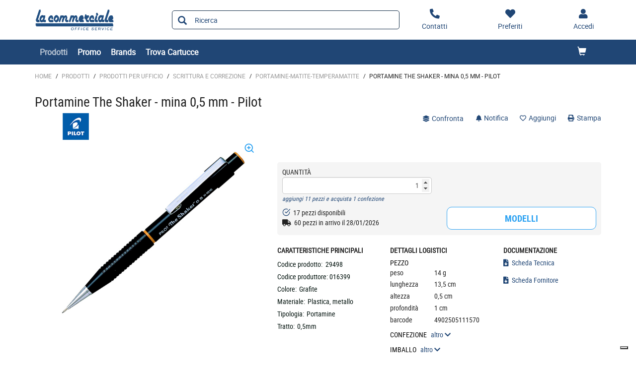

--- FILE ---
content_type: text/html;charset=utf-8
request_url: https://eshop.lacommerciale.parma.it/prodotti/portamine-matite-e-temperamatite/portamine-the-shaker-mina-0-5-mm-pilot-zid29498
body_size: 12410
content:






<!DOCTYPE html>
<html class="no-js" lang="it">
<!-- Template generated on 2026/01/30 03:18:19.550, with PGID = 1Ol6Anmk53hSRpphzCPxMwmU0000, with SessionID = hLUq-UXxSO0r-SyNpk5O-kT7Zy9A4aZr7q3JYy_pwVhLVZWEoMpc-2o6vg9STdk897WQUWqkmGoOGA==, for server http://prod-live-ish02-offcd.fse.intershop.de:80 - ish02-offcdicmprod-lv-app000001.internal.intershop.de - appserver0 --><head>
<meta http-equiv="X-UA-Compatible" content="IE=edge">
<meta name="viewport" content="width=device-width, initial-scale=1">
<link rel="icon" type="image/png" href="&#47;online&#47;static&#47;WFS&#47;OD_PRIMARY-Lacommerciale_B2X_IT-Site&#47;-&#47;-&#47;it_IT&#47;images&#47;favicon.png"><meta name="robots" content="index,follow" /><meta name="description" content="Portamine The Shaker - mina 0,5 mm - Pilot" /><meta name="keywords" content="" /><link rel="canonical" href="https://eshop.lacommerciale.parma.it/prodotti/portamine-matite-temperamatite/portamine-the-shaker-mina-0-5-mm-pilot-zid29498" /><title>Portamine The Shaker - mina 0,5 mm - Pilot - PORTAMINE-MATITE-TEMPERAMATITE</title><script src="/online/static/WFS/OD_PRIMARY-Lacommerciale_B2X_IT-Site/-/-/it_IT/js/vendor/jquery-3.6.0.min.js"></script>
<script type="text/javascript">
//cwv: Does not use passive listeners to improve scrolling performance
jQuery.event.special.touchstart = {
setup: function( _, ns, handle ) {
this.addEventListener("touchstart", handle, { passive: !ns.includes("noPreventDefault") });
}
};
jQuery.event.special.touchmove = {
setup: function( _, ns, handle ) {
this.addEventListener("touchmove", handle, { passive: !ns.includes("noPreventDefault") });
}
};
jQuery.event.special.wheel = {
setup: function( _, ns, handle ){
this.addEventListener("wheel", handle, { passive: true });
}
};
jQuery.event.special.mousewheel = {
setup: function( _, ns, handle ){
this.addEventListener("mousewheel", handle, { passive: true });
}
};
</script><script defer src="/online/static/WFS/OD_PRIMARY-Lacommerciale_B2X_IT-Site/-/-/it_IT/js/theme.min.js?lastModified=1769664701458"></script>
<script>
$(document).ready(function(){
(function($) {
$.fn.bootstrapValidator.i18n.forbiddensymbols = $.extend($.fn.bootstrapValidator.i18n.forbiddensymbols || {}, {
'default': 'Your input contains forbidden symbols.'
});
$.fn.bootstrapValidator.validators.forbiddensymbols = {
enableByHtml5: function($field) {
return (undefined !== $field.attr('forbiddensymbols'));
},
/**
* Return true if and only if the input value is a valid name
*
* @param {BootstrapValidator} validator Validate plugin instance
* @param {jQuery} $field Field element
* @param {Object} [options]
* @returns {Boolean}
*/
validate: function(validator, $field, options) {
var value = $field.val();
if (value === '') {
return true;
}
var forbiddenSymbolsRegExp = /^[^\<\>\&\@\;\%\*\#\|\_\[\]\!\?\~\+\{\}\(\)\:]*$/;
return forbiddenSymbolsRegExp.test(value);
}
};
}(window.jQuery));
});
</script><script type="text/javascript">
if (typeof RetailShop === 'undefined') {var RetailShop = {}};
RetailShop.URLs = {};
RetailShop.URLs.getProductComponents = "https://eshop.lacommerciale.parma.it/online/web/WFS/OD_PRIMARY-Lacommerciale_B2X_IT-Site/it_IT/-/EUR/ViewProduct-RenderProductComponents?CatalogID=PRODOTTI&CategoryName=2M12G66C"; // additional params: SKU, cid, [cid, cid, ...]
RetailShop.URLs.getRecommendedProducts = "https://eshop.lacommerciale.parma.it/online/web/WFS/OD_PRIMARY-Lacommerciale_B2X_IT-Site/it_IT/-/EUR/ViewProductRecommendation-Start"; // params: SKU, ContextViewId
RetailShop.URLs.getRecommendationSession = "https://eshop.lacommerciale.parma.it/online/web/WFS/OD_PRIMARY-Lacommerciale_B2X_IT-Site/it_IT/-/EUR/ViewProductRecommendation-GetSessionData"; // no params
RetailShop.URLs.loginPage = "https://eshop.lacommerciale.parma.it/login";
const REST_WEB_ADAPTER = '/online/rest';
const CURRENT_DOMAIN = 'OD_PRIMARY-Lacommerciale_B2X_IT-Site';
const SERVER_GROUP = 'WFS';
const LOCALE = 'it_IT';
</script>

<script defer src="/online/static/WFS/OD_PRIMARY-Lacommerciale_B2X_IT-Site/-/-/it_IT/bundles/js/smcc_scripts_bundle.js?lastModified=1769664708268"></script><script>
if (typeof OdRestConfiguration === "undefined") {
OdRestConfigurationClass = function() {
this.Domain = null;
this.ServerGroup = null;
this.URLMappingPipelineWebadapter = null;
this.URLIdentifier = null;
this.LocaleID = null;
this.CurrencyCode = null;
};
OdRestConfigurationClass.prototype = {
get: function(index) {
return this[index];
},
set: function(index, value) {
this[index] = value;
},
getCurrentHost: function() {
return window.location.origin;
},
getWebUrl: function() {
return this.getCurrentHost() + this.URLMappingPipelineWebadapter + '/' + this.ServerGroup + '/' + this.Domain + '/' + this.LocaleID + '/' + this.URLIdentifier + '/' + this.CurrencyCode + '/';
},
getLocale: function(rewrite) {
if (typeof rewrite === 'undefined') {
return this.LocaleID;
}else{
return this.LocaleID.replace('_','-');
}
},
getLocalizationProperties: function(topic, locale) {
if (typeof locale === 'undefined') {
var locale = this.getLocale();
}
var promise = $.getJSON(this.getWebUrl() + 'ViewLocalization-Get?topic='+topic+'&locale='+locale).then(function(data) {
var localizationProperties = {};
localizationProperties[OdRestConfiguration.getLocale()] = data;
return localizationProperties;
});
return promise;
}
}
}
var OdRestConfiguration = new OdRestConfigurationClass();

OdRestConfiguration.set('ServerGroup', 'WFS');

OdRestConfiguration.set('URLMappingPipelineWebadapter', '/online/web');

OdRestConfiguration.set('Domain', 'OD_PRIMARY-Lacommerciale_B2X_IT-Site');

OdRestConfiguration.set('URLIdentifier', '-');

OdRestConfiguration.set('LocaleID', 'it_IT');

OdRestConfiguration.set('CurrencyCode', 'EUR');
</script><script>
var urlAsyncExpress = 'https://eshop.lacommerciale.parma.it/online/web/WFS/OD_PRIMARY-Lacommerciale_B2X_IT-Site/it_IT/-/EUR/ViewExpressShop-AddProduct?addToCartBehavior=expresscart';
var OdGlobals = {
tinyMce: {
skinUrl: '/online/static/WFS/OD_PRIMARY-Lacommerciale_B2X_IT-Site/-/-/it_IT/js/lib/tinymce/skins/ui/oxide',
contentCss: '/online/static/WFS/OD_PRIMARY-Lacommerciale_B2X_IT-Site/-/-/it_IT/js/lib/tinymce/skins/content/default/content.min.css',
themeUrl: '/online/static/WFS/OD_PRIMARY-Lacommerciale_B2X_IT-Site/-/-/it_IT/js/lib/tinymce/themes/silver/theme.min.js',
languageUrls: {
"it_IT": '/online/static/WFS/OD_PRIMARY-Lacommerciale_B2X_IT-Site/-/-/it_IT/js/lib/tinymce/langs/it_IT.js'
},
pluginUrls: {
"code": '/online/static/WFS/OD_PRIMARY-Lacommerciale_B2X_IT-Site/-/-/it_IT/js/lib/tinymce/plugins/code/plugin.min.js',
"lists": '/online/static/WFS/OD_PRIMARY-Lacommerciale_B2X_IT-Site/-/-/it_IT/js/lib/tinymce/plugins/lists/plugin.min.js'
}
}
};
</script><script type="text/javascript" defer="defer" src="/online/static/WFS/OD_PRIMARY-Lacommerciale_B2X_IT-Site/-/-/it_IT/js/product/productGalleryFullViewportDetailPage.js" formatter="0">"></script>
<script type="text/javascript">
var zoom_images_array_src = [];
var zoom_images_array_key = [];
</script><script type="text/javascript">zoom_images_array_key[0]="Photo01"; zoom_images_array_src[0] = 'https://odmultimedia.eu/immagini/HD/29498.jpg'; </script><script defer src="/online/static/WFS/OD_PRIMARY-Lacommerciale_B2X_IT-Site/-/-/it_IT/js/vendor/slick-1.8.1.min.js"></script>
<script type="text/javascript">
$(document).ready(function(){
$('.slick-carousel').slick();
});
</script><link rel="stylesheet" type="text/css" media="all" href="/online/static/WFS/OD_PRIMARY-Lacommerciale_B2X_IT-Site/-/-/it_IT/css&#47;theme.min.css?lastModified=1769664709390"/>
<link href="https://fonts.googleapis.com/icon?family=Material+Icons" rel="stylesheet">
<link rel="stylesheet" type="text/css" href="//at.alicdn.com/t/font_o5hd5vvqpoqiwwmi.css"><link type="text/css" rel="stylesheet" href="/online/static/WFS/OD_PRIMARY-Lacommerciale_B2X_IT-Site/-/-/it_IT/bundles/css/od_styles_bundle.css?lastModified=1769664709846" media="all"/><link rel="preload" as="style" type="text/css" onload="this.onload=null;this.rel='stylesheet'" href="/online/static/WFS/OD_PRIMARY-Lacommerciale_B2X_IT-Site/-/-/it_IT/branding/OD_PRIMARY-Lacommerciale_B2X_IT-Anonymous/branding.css?brandid=5B0K.wQUIn0AAAGDElYn1aIr"/>
<noscript><link rel="stylesheet" type="text/css" href="/online/static/WFS/OD_PRIMARY-Lacommerciale_B2X_IT-Site/-/-/it_IT/branding/OD_PRIMARY-Lacommerciale_B2X_IT-Anonymous/branding.css?brandid=5B0K.wQUIn0AAAGDElYn1aIr"/></noscript><script type="text/javascript">
window.cssDir = "/online/static/WFS/OD_PRIMARY-Lacommerciale_B2X_IT-Site/-/-/it_IT/css/";
window.imgDir = "/online/static/WFS/OD_PRIMARY-Lacommerciale_B2X_IT-Site/-/-/it_IT/images/";
</script>









<!-- Google Tag Manager -->
<script>(function(w,d,s,l,i){w[l]=w[l]||[];w[l].push({'gtm.start':
new Date().getTime(),event:'gtm.js'});var f=d.getElementsByTagName(s)[0],
j=d.createElement(s),dl=l!='dataLayer'?'&l='+l:'';j.async=true;j.src=
'//www.googletagmanager.com/gtm.js?id='+i+dl;f.parentNode.insertBefore(j,f);
})(window,document,'script','dataLayer','GTM-PHSVFHZ');</script>
<!-- End Google Tag Manager --> </head>
<body ><noscript>
<iframe src="//www.googletagmanager.com/ns.html?id=GTM-PHSVFHZ"
height="0" width="0" style="display:none;visibility:hidden"></iframe>
</noscript><noscript>
<div class="system-notification">
<div class="container">
<div class="row">
<div class="col-sm-12">
<div class="system-notification-icon">
<span class="glyphicon glyphicon-warning-sign"></span>
</div>
<div class="system-notification-text">
<h2>Sembra che JavaScript non sia attivo nel tuo browser.</h2>
<p>Questo Sito richiede l'abilitazione di JavaScript nel tuo browser.</p>
<p>Abilita JavaScript e ricarica questa pagina.</p>
</div>
</div>
</div>
</div>
</div>
</noscript><div id="disabled-cookies-warning" style="display: none;">
<div class="system-notification">
<div class="container">
<div class="row">
<div class="col-sm-12">
<div class="system-notification-icon">
<span class="glyphicon glyphicon-warning-sign"></span>
</div>
<div class="system-notification-text">
<h2>Sembra che tu non abbia abilitato i cookies sul tuo browser.</h2>
<p>Per poter eseguire il login abilita i cookies sul tuo browser.</p>
<p>Abilita i cookies e ricarica questa pagina.</p>
</div>
</div>
</div>
</div>
</div>
<script type="text/javascript">
(function cookieTest(){
var name = 'cookie_test';
if(location.protocol == 'https:') {
document.cookie = name + '=; Secure; SameSite=None;';
} else {
document.cookie = name + '=;';
}
if (document.cookie.indexOf(name) == -1) {
$('#disabled-cookies-warning').show();
}
document.cookie = name + '=; expires=Thu, 01-Jan-70 00:00:01 GMT;';
})();
</script>
</div>
<div class="system-notification hidden" id="unsupported-browser-notification">
<div class="container">
<div class="row">
<div class="col-sm-12">
<div class="system-notification-icon">
<span class="glyphicon glyphicon-warning-sign"></span>
</div>
<div class="system-notification-text">
<h2>Il browser che stai utilizzando non &egrave; supportato</h2>
<p>Il browser che stai utilizzando non &egrave; supportato da questo sito. Per continuare la navigazione devi aggiornarlo oppure cambiarlo.</p>
</div>
</div>
</div>
</div>
</div><header data-testing-id="page-header" class="top">







<div class="header">
<!-- Template generated on 2026/01/29 23:22:18.896, with PGID = 1Ol6Anmk53hSRpphzCPxMwmU0000, with SessionID = PPpw9o-32c1o9ubM11AU9Y69eRcRWspaXVaTbOWveRcRWl_CGIUG9KB8BkAIQhN6T_psKatWICVUFw==, for server http://prod-live-ish02-offcd.fse.intershop.de:80 - ish02-offcdicmprod-lv-app000000.internal.cloudapp.net - appserver0 --><div class="top-header">
<nav class="container">
<div class="row header-row">
<div><a rel="home" href="https://eshop.lacommerciale.parma.it/" class="mobile-logo"><img src="/online/static/WFS/OD_PRIMARY-Lacommerciale_B2X_IT-Site/-/OD_PRIMARY-Lacommerciale_B2X_IT/it_IT/Logo/Logo.png" alt="Logo" width="40" height="40"/></a></div><div class="pull-right">
<button class="navbar-toggle globalnav" type="button" >
<span class="sr-only">Attiva il pannello di navigazione</span>
<span class="icon-bar top-bar"></span>
<span class="icon-bar middle-bar"></span>
<span class="icon-bar bottom-bar"></span>
</button>
</div>
<div>
<ul class="user-links">
<li class="hidden-xxs">
<a href="https:&#47;&#47;eshop.lacommerciale.parma.it&#47;contatti" aria-label="Contatti">
<i class="fa fa-phone fa-flip-horizontal header-icon"></i>
</a>
</li>
<li>
<a href="https://eshop.lacommerciale.parma.it/login?TargetPipeline=ViewPreferredProduct-ViewPreferredProductList" class="" rel="nofollow" aria-label="Preferiti">
<i class="fa fa-heart header-icon"></i>
<span class="hidden-sm hidden-xs">Preferiti</span>
</a></li>
<li>
<a href="https://eshop.lacommerciale.parma.it/account" aria-label="Accedi"><i class="fa fa-user header-icon"></i></a>
</li><li>
<a href="https://eshop.lacommerciale.parma.it/online/web/WFS/OD_PRIMARY-Lacommerciale_B2X_IT-Site/it_IT/-/EUR/ViewCart-View" aria-label="Carrello"><span class="glyphicon glyphicon-shopping-cart glyphicon-header-icon"></span></a>
<div class="mobile-cart-counter"></div>
</li></ul>
<div class="header-utility"></div>
</div></div>
</nav>
</div>
<div class="mid-header">

<span class="compare-count-text"

data-ajax-content="https://eshop.lacommerciale.parma.it/online/web/WFS/OD_PRIMARY-Lacommerciale_B2X_IT-Site/it_IT/-/EUR/ViewProductCompare-Status?CurrentMainURI=%2Fservlet%2FBeehive%2FWFS%2FOD_PRIMARY-Lacommerciale_B2X_IT-Site%2Fit_IT%2F-%2FEUR%2FRender-StartExternal"

>
</span><div class="container">
<div class="row display-flex-center">
<div class="col-md-2 logo-wrapper"><a rel="home" href="https://eshop.lacommerciale.parma.it/"><img src="/online/static/WFS/OD_PRIMARY-Lacommerciale_B2X_IT-Site/-/OD_PRIMARY-Lacommerciale_B2X_IT/it_IT/Logo/Logo.png" alt="Logo Azienda"></a></div>
<div class="col-md-10">
<div class="row display-flex-center">
<div class="col-md-offset-1 col-md-6 search-container header-search-container"><form method="post" action="https://eshop.lacommerciale.parma.it/search" role="search" class="search clearfix suggest" name="SearchBox_Header">
<button class="btn-search btn btn-primary" type="submit" name="search" title="Inizia ricerca."><span class="glyphicon glyphicon-search"></span></button>
<input autocomplete="off" type="text" name="SearchTerm"
class="form-control searchTerm"

data-suggestURL="https://eshop.lacommerciale.parma.it/online/web/WFS/OD_PRIMARY-Lacommerciale_B2X_IT-Site/it_IT/-/EUR/ViewSuggestSearch-Suggest?MaxAutoSuggestResults=10"
data-suggestProductsURL="https://eshop.lacommerciale.parma.it/online/web/WFS/OD_PRIMARY-Lacommerciale_B2X_IT-Site/it_IT/-/EUR/ViewSuggestSearch-SuggestProducts?MaxAutoSuggestResults=10"

placeholder="Ricerca"
aria-label="Ricerca prodotti" /> 
<input type="hidden" name="search" value="" />
<div class="search-suggest-results-container">
<div class="search-suggest-results-container-first-col">
<ul class="search-suggest-results search-suggest-results-first-col">
</ul>
</div>
<div class="search-suggest-results-container-second-col">
<ul class="search-suggest-results search-suggest-results-second-col" >
</ul>
</div>
</div><span id="CurrentCustomerBO-CustomerNo" data-CurrentCustomerBO-CustomerNo="C 14273" /><input type="hidden" name="CustomerNo" value="C 14273" /></form></div><div class="col-md-5 hidden-sm hidden-xs user-link-container">
<ul class="user-links">
<li>
<a href="https:&#47;&#47;eshop.lacommerciale.parma.it&#47;contatti" aria-label="Contatti">
<i class="fa fa-phone fa-flip-horizontal header-icon"></i>
<span>Contatti</span>
</a>
</li>
<li>
<a href="https://eshop.lacommerciale.parma.it/login?TargetPipeline=ViewPreferredProduct-ViewPreferredProductList" class="" rel="nofollow" aria-label="Preferiti">
<i class="fa fa-heart header-icon"></i>
<span class="hidden-sm hidden-xs">Preferiti</span>
</a></li>
<li>
<a class="my-account-links my-account-login" href="https://eshop.lacommerciale.parma.it/login" rel="nofollow" aria-label="Accedi">
<i class="fa fa-user header-icon"></i>
<span class="hidden-xs">Accedi</span>
</a></li>
</ul>
</div></div>
</div>
</div>
</div></div>
<div class="bottom-header">
<div class="global-nav collapse navbar-collapse" id="globalnav">
<div class="container">
<div class="row"><div class="main-navigation col-md-8" role="navigation">
<ul class="immediate_element_container navbar-nav main-navigation-list">
<li class="utility-mobile">
<a href="https:&#47;&#47;eshop.lacommerciale.parma.it&#47;contatti" aria-label="Contatti">
<i class="fa fa-phone fa-flip-horizontal header-icon"></i>&nbsp;Contattaci</a>
</li>
<li class="dropdown ajax_element_container" loader_enabled="false" replace="true" data-url="https://eshop.lacommerciale.parma.it/online/web/WFS/OD_PRIMARY-Lacommerciale_B2X_IT-Site/it_IT/-/EUR/ViewHomepage-RenderNavigation?PageletID=Ch0K.wQUUi0AAAGDkgIn1WS5">
<a class="dropdown-toggle hidden-sm hidden-xs"><span class="glyphicon glyphicon-menu-down pull-right visible-sm visible-xs"></span>Prodotti</a>
<a class="dropdown-toggle visible-sm visible-xs" data-toggle="dropdown"><span class="glyphicon glyphicon-menu-down pull-right visible-sm visible-xs"></span>Prodotti</a><ul class="category-level1 od-vertical-menu dropdown-menu"></ul>
</li>
<li class="dropdown">
<a href="https://eshop.lacommerciale.parma.it/promo">Promo</a>
</li>
<li class="dropdown">
<a href="https://eshop.lacommerciale.parma.it/brand-index-cms-page.brandindex">Brands</a>
</li>
<li class="dropdown">
<a href="https://eshop.lacommerciale.parma.it/identiprint">Trova Cartucce</a>
</li></ul>
</div><div class="col-md-4 hidden-sm main-navigation-right">
<ul class="main-navigation-right-list"><li class="quick-cart" data-ajax-content="https:&#47;&#47;eshop.lacommerciale.parma.it&#47;online&#47;web&#47;WFS&#47;OD_PRIMARY-Lacommerciale_B2X_IT-Site&#47;it_IT&#47;-&#47;EUR&#47;ViewMiniCart-Status">
<div class="quick-cart-link hidden-sm pull-right">
<a href="https://eshop.lacommerciale.parma.it/online/web/WFS/OD_PRIMARY-Lacommerciale_B2X_IT-Site/it_IT/-/EUR/ViewCart-View">
<span class="glyphicon glyphicon-shopping-cart"></span>
</a>
</div>
</li></ul>
</div></div>
</div>
</div>
</div>
</div></header>
<div class="wrapper">
<div id="AntiMultipleSubmit" class="anti-multiple-submit"><!-- prevent multiple form submit --></div>
<div role="main" class="container main-container">










<!--cache keyword="PRODUCTALL" keyword="29498"-->
<!-- Template generated on 2026/01/30 03:18:19.636, with PGID = 1Ol6Anmk53hSRpphzCPxMwmU0000, with SessionID = hLUq-UXxSO0r-SyNpk5O-kT7Zy9A4aZr7q3JYy_pwVhLVZWEoMpc-2o6vg9STdk897WQUWqkmGoOGA==, for server http://prod-live-ish02-offcd.fse.intershop.de:80 - ish02-offcdicmprod-lv-app000001.internal.intershop.de - appserver0 -->
<script type="text/javascript">
if (typeof window.ish === "undefined") {
window.ish = [];
}
window.ish.GTMproductDetail = window.ish.GTMproductDetail || [];

window.ish.GTMproductDetail.push(
{
"id": "29498",
"name": "Portamine The Shaker - mina 0,5 mm - Pilot",
"price": "120.67",
"brand": "PILOT",
"category": "Prodotti\/PRODOTTI PER UFFICIO\/SCRITTURA E CORREZIONE\/PORTAMINE-MATITE-TEMPERAMATITE"

});
</script><script type="text/javascript">
window.dataLayer = window.dataLayer || [];
dataLayer.push({
"ecommerce": {
"currencyCode": "EUR",
"detail": {
"actionField": {"list": "Product Detail"},
"products": window.ish.GTMproductDetail
}
},
"event" : "impressionsPushed",
});
</script> 
<div id="product-detail-page"
class="clearfix"
data-testing-id="product-detail-page"
data-dynamic-block
data-dynamic-block-container
data-dynamic-block-call-parameters="CID=TAEK.wQVH6sAAAFwZb9pi4ed"
data-dynamic-block-product-sku="29498"

>
<div class="breadcrumbs row"><ol class="breadcrumbs-list"><li class="breadcrumbs-list breadcrumbs-list-home">
<a class="breadcrumbs-list-link breadcrumbs-list-link-home" rel="home" href="https://eshop.lacommerciale.parma.it/">Home</a><span class="breadcrumb-list-separator">/</span></li><li class="breadcrumbs-list"><a class="breadcrumbs-list-link" href="https://eshop.lacommerciale.parma.it/prodotti/">Prodotti</a><span class="breadcrumb-list-separator">/</span></li><li class="breadcrumbs-list"><a class="breadcrumbs-list-link" href="https://eshop.lacommerciale.parma.it/prodotti/prodotti-per-ufficio/">PRODOTTI PER UFFICIO</a><span class="breadcrumb-list-separator">/</span></li><li class="breadcrumbs-list"><a class="breadcrumbs-list-link" href="https://eshop.lacommerciale.parma.it/prodotti/prodotti-per-ufficio/scrittura-e-correzione/">SCRITTURA E CORREZIONE</a><span class="breadcrumb-list-separator">/</span></li><li class="breadcrumbs-list"><a class="breadcrumbs-list-link" href="https://eshop.lacommerciale.parma.it/prodotti/prodotti-per-ufficio/scrittura-e-correzione/portamine-matite-temperamatite/">PORTAMINE-MATITE-TEMPERAMATITE</a><span class="breadcrumb-list-separator">/</span></li><li class="breadcrumbs-list breadcrumbs-list-active">Portamine The Shaker - mina 0,5 mm - Pilot</li></ol></div>
<div class="marketing-area"></div>
<div class="product-details">
<div class="row">
<div class="col-xs-12">
<h1>Portamine The Shaker - mina 0,5 mm - Pilot</h1>
</div>
</div>
<div class="row">
<div class="col-xs-12 col-lg-2"><div class="pull-left product-brand">
<a href="https://eshop.lacommerciale.parma.it/search?SearchTerm=PILOT&SearchParameter=%26%40QueryTerm%3D%22PILOT%22%26%40QueryAttribute%3DManufacturerName"><img src="https:&#47;&#47;odmultimedia.eu&#47;immagini&#47;logo&#47;brand&#47;pilot.png"
class="img-responsive"
alt="PILOT"></a>
</div></div>
<div class="col-xs-12 col-md-7 col-lg-6"><div class="product-stickers"></div></div>
<div class="col-xs-12 col-md-5 col-lg-4">
<div class="product-details-top-line product-tools">
<div>
<ul class="list-inline no-margin"><li>
<button class="btn btn-link add-to-compare add-to-compare-trigger btn-link" title="Confronta i prodotti"
data-product-ref="29498@OD_PRIMARY-Lacommerciale_B2X_IT"
data-url-add="https://eshop.lacommerciale.parma.it/online/web/WFS/OD_PRIMARY-Lacommerciale_B2X_IT-Site/it_IT/-/EUR/ViewProductCompare-AddAjax?ProductRef=29498%40OD_PRIMARY-Lacommerciale_B2X_IT"
data-url-delete="https://eshop.lacommerciale.parma.it/online/web/WFS/OD_PRIMARY-Lacommerciale_B2X_IT-Site/it_IT/-/EUR/ViewProductCompare-DeleteAjax?ProductRef=29498%40OD_PRIMARY-Lacommerciale_B2X_IT"
rel="nofollow"
>
<i class="fa fa-layer-group"></i> confronta</button></li><li>
<a class="price-notification link-notification"
href="https://eshop.lacommerciale.parma.it/login?TargetPipeline=ViewProduct-Start&Parameter1_Name=SKU&Parameter1_Value=29498&TargetURLFragment=add-notification_29498&LoginToUse=notifications"
data-testing-class="button-addPriceNotification"
>
<i class="fa fa-bell"></i> Notifica</a></li><li>
<a class="btn-tool add-to-preferred"
title="preferiti"
href="https://eshop.lacommerciale.parma.it/login?TargetPipeline=ViewProduct-Start&Parameter1_Name=SKU&Parameter1_Value=29498&LoginToUse=wishlists&TargetURLFragment=add-to-wishlist_29498"
>
<span class="active-text preferred-product-button">
<i class="far fa-heart"></i> Aggiungi</span>
</a>
</li><li>
<a class="link-print" href="javascript:window.print();" rel="nofollow">
<i class="fa fa-print"></i> Stampa</a>
</li>
</ul>
</div>
</div></div>
</div>
<div class="row row-details">
<div class="col-md-5 col-sm-6 col-xs-12 print-layout-column clearfix">
<div class="product-detail-img">
<div id="product-image-slider">
<div class="slide-item">
<picture>
<source srcset="https://odmultimedia.eu/immagini/MD/29498.jpg" media="(max-width: 991px)"/>
<img 
data-src="https://odmultimedia.eu/immagini/MD/29498.jpg"

data-lazy="https://odmultimedia.eu/immagini/MD/29498.jpg"
data-test="true"
 class="lazy"  data-type="L" alt="Portamine The Shaker - mina 0,5 mm - Pilot Foto prodotto" height="500" width="500"
/><div class="btn-link zoom_icon hidden-xs" onclick="productGalleryFullViewportDetailPage.openGallery(0);"><i class="feather icon-zoom-in"></i></div></picture>
</div></div>
<div id="product-thumb-slider"><div class="slide-item">
<img 
data-src="https://odmultimedia.eu/immagini/LD/29498.jpg"

data-lazy="https://odmultimedia.eu/immagini/LD/29498.jpg"
data-test="true"
 class="lazy product-image" data-type="S" alt="Portamine The Shaker - mina 0,5 mm - Pilot Foto prodotto" height="110" width="110"
/></div></div>
</div><div class="margin-bottom product-description hidden-xs">
<div class="description-tab">
<div class="text-uppercase">
<strong>Descrizione</strong>
</div>
<div class="description-section">
<span>Portamine automatico 0,5mm con doppio sistema di avanzamento della mina: con il normale pulsante (press) o scuotendo il fusto senza cambiare impugnatura (shake). Puntale rientrante.</span>
</div>
<a class="active-link show-link">
<span class="show-more">leggi di pi&ugrave; <i class="fas fa-chevron-down"></i></span>
<span class="show-less">leggi meno <i class="fas fa-chevron-up"></i></span>
</a>
</div></div></div>
<div class="col-md-7 col-sm-6 col-xs-12 print-layout-right-column">





<div class="product-info">
<div class="product-info-area"><div class="row">
<div class="col-md-12 col-lg-7">
<div class="price-container" >






<div class="product-availability"></div></div>
</div>
<div class="col-md-12 col-lg-5">

<div class="row"><div class="col-lg-12 col-md-6 col-sm-12 col-xs-6 col-xxs-12">
<div class="hidden" data-promo-price-element="promo-price-29498">
<div class="popup-area-promo">
<div class="promo-sticker">promo</div>
<div class="promo-desc"></div>
</div>
</div>
</div>
</div></div>
</div>
<span class="clearfix"></span>
</div><form method="post" action="https://eshop.lacommerciale.parma.it/online/web/WFS/OD_PRIMARY-Lacommerciale_B2X_IT-Site/it_IT/-/EUR/ViewCart-Dispatch" class="product-form bv-form form-horizontal" id="productDetailForm_29498" name="productDetailForm_29498"><input type="hidden" name="SynchronizerToken" value="c47e50107180b7d1b31655c71db1990e99a1a3348f3d5d5ab171660a9513fed4"/><input type="hidden" name="SKU" value="29498"/><div class="row">
<div class="col-md-6">




<div class="product-quantity clearfix">














<div role="alert"
data-name="Quantity_29498Error"
class="server-error "
></div><div class="box-quantity-info"><label for="Quantity_29498" class="label-quantity">Quantit&agrave;</label></div>
<div class="box-input-quantity form-group no-margin"><input type="number" class="input-quantity form-control"
required
id="Quantity_29498"
name="Quantity_29498"
value="1"
step="1"
min="1"
max="9999"
data-error-position="placeholder"
data-bv-notempty-message="Inserisci un numero."
data-bv-lessthan-message="puoi acquistare al massimo 9.999 pezzi"
data-bv-greaterthan-message="puoi acquistare minimo 1 pezzi"
data-bv-message="Inserisci un numero."
data-bv-integer-message="Inserisci un numero intero."

data-pieces-package="12"
data-pieces-package-message="Stai acquistando &lt;foo&gt;"
data-pieces-package-push-message="aggiungi &lt;foo0&gt; pezzi e acquista &lt;foo1&gt;"
data-unit-package-one-message="confezione"
data-unit-package-multi-message="confezioni"

/>
<small class="input-help text-left pull-left"></small></div></div></div>
<div class="col-md-6">
<div role="alert"
data-name="SelectedPriceError"
class="server-error btn-lg btn-block"
></div>
 
</div>
</div>
<div class="row product-logistic-area">
<div class="col-md-12 col-lg-6"><div class="product-info-area"><div class="logistic-text"><i class="feather icon-check-circle green-text"></i>&nbsp;&nbsp;17 pezzi disponibili</div><div class="logistic-text"><i class="fas fa-truck"></i>&nbsp;
60 pezzi in arrivo il 28&#47;01&#47;2026</div></div>
</div>
<div class="col-md-12 col-lg-6">
<div class="row row-no-gutters"><div class="col-xs-12 add-to-wishlist-link add-to-wishlist-link-row">














<button type="submit" class="btn add-to-wishlist btn-default btn-lg btn-block"
data-url-fragment-navigation="add-to-ordertemplate_29498"
rel="nofollow"
name="addToWishlistProduct"
data-testing-class="button-addToOrderTemplate"
title="Modelli"

data-dialog
data-dialog-action="https://eshop.lacommerciale.parma.it/online/web/WFS/OD_PRIMARY-Lacommerciale_B2X_IT-Site/it_IT/-/EUR/ViewCart-Dispatch?ProductSKU=29498&AjaxRequestMarker=true&TargetPipelineAfterLogin=ViewProduct-Start&Parameter1_Name=TargetPipeline&Parameter1_Value=ViewProduct-Start&Parameter2_Name=TargetURLFragment&Parameter2_Value=add-to-ordertemplate_29498&Parameter3_Name=LoginToUse&Parameter3_Value=ordertemplates&Parameter4_Name=Parameter4_Name&Parameter4_Value=SKU&Parameter5_Name=Parameter4_Value&Parameter5_Value=29498&Parameter6_Name=Parameter5_Name&Parameter6_Value=Quantity&Parameter7_Name=Parameter5_Value&Parameter7_Value=1"
><span>Modelli</span></button></div>
</div>
</div>













<div class="row">
<div class="col-lg-offset-6 col-lg-6 col-md-12">
</div>
</div></form></div><div class="margin-bottom product-description visible-xs">
<div class="description-tab">
<div class="text-uppercase">
<strong>Descrizione</strong>
</div>
<div class="description-section">
<span>Portamine automatico 0,5mm con doppio sistema di avanzamento della mina: con il normale pulsante (press) o scuotendo il fusto senza cambiare impugnatura (shake). Puntale rientrante.</span>
</div>
<a class="active-link show-link">
<span class="show-more">leggi di pi&ugrave; <i class="fas fa-chevron-down"></i></span>
<span class="show-less">leggi meno <i class="fas fa-chevron-up"></i></span>
</a>
</div></div>
<div class="row">
<div class="col-xs-12">
<div class="row"></div>
</div>
</div>
<div class="row">
<div class="col-md-4 col-xs-12">
<div class="text-uppercase"><strong>Caratteristiche principali</strong></div>
<div class="main-features">
<div class="feature">
<span class="feature-name">Codice prodotto:</span>&nbsp;
<span class="feature-value">29498</span>
</div>
<div class="feature">
<span class="feature-name">Codice produttore:</span>
<span class="feature-value">016399</span>
</div><div class="details-tab-container">
<div class="details-tab">
<dl class="feature"><div class="product-attribute-group"><dt class="ish-ca-type">Colore:</dt><dd class="ish-ca-value">Grafite</dd><dd style="clear:both;"></dd></div><div class="product-attribute-group"><dt class="ish-ca-type">Materiale:</dt><dd class="ish-ca-value">Plastica, metallo</dd><dd style="clear:both;"></dd></div><div class="product-attribute-group"><dt class="ish-ca-type">Tipologia:</dt><dd class="ish-ca-value">Portamine</dd><dd style="clear:both;"></dd></div><div class="product-attribute-group"><dt class="ish-ca-type">Tratto:</dt><dd class="ish-ca-value">0,5mm</dd><dd style="clear:both;"></dd></div></dl>
</div></div>
</div></div>
<div class="col-md-4 col-xs-12">
<div class="text-uppercase"><strong>dettagli logistici</strong></div>
<div class="logistic-infos-container">
<div class="logistic-infos-area">
<div class="popup-area-subTitle">pezzo</div>
<dl class="dl-group dl-horizontal"><dt>peso</dt>
<dd>14&nbsp;g</dd><dt>lunghezza</dt>
<dd>13,5&nbsp;cm</dd><dt>altezza</dt>
<dd>0,5&nbsp;cm</dd><dt>profondit&agrave;</dt>
<dd>1&nbsp;cm</dd><dt>barcode</dt>
<dd>4902505111570</dd></dl>
</div><div class="logistic-infos-area">
<div class="popup-area-subTitle">confezione</div>
<a class="active-link show-link hidden">
<span class="show-more">altro <i class="fas fa-chevron-down"></i></span>
<span class="show-less">mostra meno <i class="fas fa-chevron-up"></i></span>
</a>
<dl class="dl-group dl-horizontal"><dt>pezzi</dt>
<dd>12</dd><dt>barcode</dt>
<dd>4902505107207</dd></dl>
</div><div class="logistic-infos-area">
<div class="popup-area-subTitle">imballo</div>
<a class="active-link show-link hidden">
<span class="show-more">altro <i class="fas fa-chevron-down"></i></span>
<span class="show-less">mostra meno <i class="fas fa-chevron-up"></i></span>
</a>
<dl class="dl-group dl-horizontal"><dt>pezzi</dt>
<dd>120</dd></dl>
</div></div>
</div>
<div class="col-md-4 col-xs-12">
<div class="text-uppercase attachments-title">
<strong>Documentazione</strong>
</div>
<div class="attachments-section"><div class="attachment"><a href="https://odmultimedia.eu/Immagini/Schede_Tecniche/29498.pdf" target="_blank"><i class="fas fa-file-download"></i>&nbsp;&nbsp;Scheda Tecnica</a></div><div class="attachment"><a href="https://odmultimedia.eu/Immagini/Schede_Fornitore/29498.pdf" target="_blank"><i class="fas fa-file-download"></i>&nbsp;&nbsp;Scheda Fornitore</a></div></div></div>
</div><div class="row">
<div class="col-xs-12 col-md-6">
</div>
</div>
</div>
</div>
<div class="row"></div>
</div>
<div class="marketing-area">

<div class=""><div class="row "><div class="col-xs-12 col-md-6 ">




<div class="product-list-container "><div class="product-list-title"><h2>Prodotti correlati</h2></div>
<!--cache keyword="PRODUCTALL" -->
<!-- Template generated on 2026/01/30 03:18:19.742, with PGID = 1Ol6Anmk53hSRpphzCPxMwmU0000, with SessionID = hLUq-UXxSO0r-SyNpk5O-kT7Zy9A4aZr7q3JYy_pwVhLVZWEoMpc-2o6vg9STdk897WQUWqkmGoOGA==, for server http://prod-live-ish02-offcd.fse.intershop.de:80 - ish02-offcdicmprod-lv-app000001.internal.intershop.de - appserver0 -->
<div class="product-list product-list-grid slick-carousel"

data-slick='{"slidesToShow": 2, "slidesToScroll": 2, "responsive": [{"breakpoint": 479, "settings": {"slidesToShow": 1, "slidesToScroll": 1}}]}'

><div class="product-list-item-main   immediate_element_container"

>








<!--cache keyword="PRODUCTTILE37049" keyword="PRODUCTTILEALL" -->
<!-- Template generated on 2026/01/30 03:18:19.823, with PGID = 1Ol6Anmk53hSRpphzCPxMwmU0000, with SessionID = hLUq-UXxSO0r-SyNpk5O-kT7Zy9A4aZr7q3JYy_pwVhLVZWEoMpc-2o6vg9STdk897WQUWqkmGoOGA==, for server http://prod-live-ish02-offcd.fse.intershop.de:80 - ish02-offcdicmprod-lv-app000001.internal.intershop.de - appserver0 --><div class="product-tile"
data-dynamic-block
data-dynamic-block-container
data-dynamic-block-call-parameters="CID=RU4K.wQVvPgAAAFwwr5pi4ed&IsProductTileSimplified=true"
data-dynamic-block-product-sku=""

>
<div class="express-shop-trigger hidden-sm hidden-xs"
data-dialog-href="https://eshop.lacommerciale.parma.it/online/web/WFS/OD_PRIMARY-Lacommerciale_B2X_IT-Site/it_IT/-/EUR/ViewExpressShop-ViewProduct?SKU=37049&CategoryName=2M12G66C&CategoryDomainName=OD_PRIMARY-PRODOTTI"
title="Visualizzazione sintetica"
><i class="fa fa-eye"></i>&nbsp;<span>Vista rapida</span></div><div class="product-image-container margin-bottom">
<a class="with-loader" href="https://eshop.lacommerciale.parma.it/prodotti/portamine-matite-temperamatite/astuccio-12-mine-mars-micro-mina-0-5mm-gradazione-hb-staedtler-conf-12-astucci-zid37049" >
<img 
data-src="https://odmultimedia.eu/immagini/LD/37049.jpg"

data-lazy="https://odmultimedia.eu/immagini/LD/37049.jpg"
data-test="true"
 class="lazy product-image" data-type="S" alt="Astuccio 12 Mine Mars Micro - mina 0,5mm - gradazione HB - Staedtler - conf. 12 astucci Foto prodotto" height="110" width="110"
/></a>
</div><div class="promo-stickers">
<div data-promo-price-element="promo-price-37049" class="promo-sticker hidden">promo</div></div>
<div class="product-tile-actions"><ul class="list-inline product-tools"><li>
<a class="btn-tool add-to-preferred"
title="preferiti"
href="https://eshop.lacommerciale.parma.it/login?TargetPipeline=ViewProduct-Start&Parameter1_Name=SKU&Parameter1_Value=37049&LoginToUse=wishlists&TargetURLFragment=add-to-wishlist_37049"
>
<span class="active-text preferred-product-button">
<i class="far fa-heart"></i>
</span>
</a>
</li><li>
<button class="btn btn-link add-to-compare add-to-compare-trigger" title="Confronta i prodotti"
data-product-ref="37049@OD_PRIMARY-Lacommerciale_B2X_IT"
data-url-add="https://eshop.lacommerciale.parma.it/online/web/WFS/OD_PRIMARY-Lacommerciale_B2X_IT-Site/it_IT/-/EUR/ViewProductCompare-AddAjax?ProductRef=37049%40OD_PRIMARY-Lacommerciale_B2X_IT"
data-url-delete="https://eshop.lacommerciale.parma.it/online/web/WFS/OD_PRIMARY-Lacommerciale_B2X_IT-Site/it_IT/-/EUR/ViewProductCompare-DeleteAjax?ProductRef=37049%40OD_PRIMARY-Lacommerciale_B2X_IT"
rel="nofollow"
>
<i class="fa fa-layer-group"></i>
</button></li>
</ul></div>
<div class="text-uppercase text-left">STAEDTLER</div>
<a class="with-loader product-title" href="https://eshop.lacommerciale.parma.it/prodotti/portamine-matite-temperamatite/astuccio-12-mine-mars-micro-mina-0-5mm-gradazione-hb-staedtler-conf-12-astucci-zid37049" >
<span >Astuccio 12 Mine Mars Micro - mina 0,5mm - gradazione HB - Staedtler - conf. 12 astucci</span>
</a><div>
<div class="tmp_ajax_element_container" loader_enabled="false"
data-url="https://eshop.lacommerciale.parma.it/online/web/WFS/OD_PRIMARY-Lacommerciale_B2X_IT-Site/it_IT/-/EUR/ViewProduct-CustomerPriceInfo?ProductSku=37049&RichSnippetsEnabled=false&PageletConfigurationParameters_ShowAddToCart=true&ShowVariationArea=true">






<!--cache keyword="PRODUCTPRICE37049" keyword="PRODUCTPRICEALL" -->
<!-- Template generated on 2026/01/30 03:18:19.851, with PGID = 1Ol6Anmk53hSRpphzCPxMwmU0000, with SessionID = hLUq-UXxSO0r-SyNpk5O-kT7Zy9A4aZr7q3JYy_pwVhLVZWEoMpc-2o6vg9STdk897WQUWqkmGoOGA==, for server http://prod-live-ish02-offcd.fse.intershop.de:80 - ish02-offcdicmprod-lv-app000001.internal.intershop.de - appserver0 -->






<div class="product-availability"></div><div class="product-list-actions-container"><div><div class="ajax_element_container" loader_enabled="false" data-url="https://eshop.lacommerciale.parma.it/online/web/WFS/OD_PRIMARY-Lacommerciale_B2X_IT-Site/it_IT/-/EUR/ViewProduct-ExplicitLogisticInfo?ProductSku=37049&PackingUnit=confezioni"></div></div><form method="post" action="https://eshop.lacommerciale.parma.it/online/web/WFS/OD_PRIMARY-Lacommerciale_B2X_IT-Site/it_IT/-/EUR/ViewCart-Dispatch" class="product-form bv-form form-horizontal" name="productForm_37049_ntsKAQNFzegAAAGczacergzo" id="productForm_37049"><input type="hidden" name="SynchronizerToken" value="c47e50107180b7d1b31655c71db1990e99a1a3348f3d5d5ab171660a9513fed4"/><input type="hidden" name="SKU" value="37049"/><div class="product-quantity">




<div class="product-quantity clearfix">














<div role="alert"
data-name="Quantity_37049Error"
class="server-error "
></div><div class="box-quantity-info"><label for="Quantity_37049" class="label-quantity">Quantit&agrave;</label></div>
<div class="box-input-quantity form-group no-margin"><input type="number" class="input-quantity form-control"
required
id="Quantity_37049"
name="Quantity_37049"
value="1"
step="1"
min="1"
max="9999"
data-error-position="placeholder"
data-bv-notempty-message="Inserisci un numero."
data-bv-lessthan-message="puoi acquistare al massimo 9.999 confezioni"
data-bv-greaterthan-message="puoi acquistare minimo 1 confezioni"
data-bv-message="Inserisci un numero."
data-bv-integer-message="Inserisci un numero intero."

/>
<small class="input-help text-left pull-left"></small></div></div></div>
<div class="addtocart-container">
<div role="alert"
data-name="SelectedPriceError"
class="server-error "
></div>
 
</div></form><div class="product-tile-list-actions btn-group">
<ul class="list-inline list-inline-couple ">
<li>
<button class="btn btn-link add-to-compare add-to-compare-trigger btn-link" title="Confronta i prodotti"
data-product-ref="37049@OD_PRIMARY-Lacommerciale_B2X_IT"
data-url-add="https://eshop.lacommerciale.parma.it/online/web/WFS/OD_PRIMARY-Lacommerciale_B2X_IT-Site/it_IT/-/EUR/ViewProductCompare-AddAjax?ProductRef=37049%40OD_PRIMARY-Lacommerciale_B2X_IT"
data-url-delete="https://eshop.lacommerciale.parma.it/online/web/WFS/OD_PRIMARY-Lacommerciale_B2X_IT-Site/it_IT/-/EUR/ViewProductCompare-DeleteAjax?ProductRef=37049%40OD_PRIMARY-Lacommerciale_B2X_IT"
rel="nofollow"
>
<i class="fa fa-layer-group"></i> confronta</button></li><li>




<//!---

---//>
</li>
<li class="ajax_preferred_icon_container" data-url="https://eshop.lacommerciale.parma.it/online/web/WFS/OD_PRIMARY-Lacommerciale_B2X_IT-Site/it_IT/-/EUR/ViewPreferredProduct-ViewPreferredProductButton?ProductSKU=37049&IsCallToAction=true&DisplayType=icon-and-text">
</li>
</ul>
</div>
</div></div>
</div>
</div></div><div class="product-list-item-main   immediate_element_container"

>








<!--cache keyword="PRODUCTTILE64247" keyword="PRODUCTTILEALL" -->
<!-- Template generated on 2026/01/30 03:18:19.880, with PGID = 1Ol6Anmk53hSRpphzCPxMwmU0000, with SessionID = hLUq-UXxSO0r-SyNpk5O-kT7Zy9A4aZr7q3JYy_pwVhLVZWEoMpc-2o6vg9STdk897WQUWqkmGoOGA==, for server http://prod-live-ish02-offcd.fse.intershop.de:80 - ish02-offcdicmprod-lv-app000001.internal.intershop.de - appserver0 --><div class="product-tile"
data-dynamic-block
data-dynamic-block-container
data-dynamic-block-call-parameters="CID=RU4K.wQVvPgAAAFwwr5pi4ed&IsProductTileSimplified=true"
data-dynamic-block-product-sku=""

>
<div class="express-shop-trigger hidden-sm hidden-xs"
data-dialog-href="https://eshop.lacommerciale.parma.it/online/web/WFS/OD_PRIMARY-Lacommerciale_B2X_IT-Site/it_IT/-/EUR/ViewExpressShop-ViewProduct?SKU=64247&CategoryName=2M12G66C&CategoryDomainName=OD_PRIMARY-PRODOTTI"
title="Visualizzazione sintetica"
><i class="fa fa-eye"></i>&nbsp;<span>Vista rapida</span></div><div class="product-image-container margin-bottom">
<a class="with-loader" href="https://eshop.lacommerciale.parma.it/prodotti/portamine-matite-temperamatite/micromine-mina-0-5mm-gradazione-b-koh-i-noor-astuccio-12-mine-zid64247" >
<img 
data-src="https://odmultimedia.eu/immagini/LD/64247.jpg"

data-lazy="https://odmultimedia.eu/immagini/LD/64247.jpg"
data-test="true"
 class="lazy product-image" data-type="S" alt="Micromine - mina 0,5mm - gradazione B - Koh.I.Noor - astuccio 12 mine Foto prodotto" height="110" width="110"
/></a>
</div><div class="promo-stickers">
<div data-promo-price-element="promo-price-64247" class="promo-sticker hidden">promo</div></div>
<div class="product-tile-actions"><ul class="list-inline product-tools"><li>
<a class="btn-tool add-to-preferred"
title="preferiti"
href="https://eshop.lacommerciale.parma.it/login?TargetPipeline=ViewProduct-Start&Parameter1_Name=SKU&Parameter1_Value=64247&LoginToUse=wishlists&TargetURLFragment=add-to-wishlist_64247"
>
<span class="active-text preferred-product-button">
<i class="far fa-heart"></i>
</span>
</a>
</li><li>
<button class="btn btn-link add-to-compare add-to-compare-trigger" title="Confronta i prodotti"
data-product-ref="64247@OD_PRIMARY-Lacommerciale_B2X_IT"
data-url-add="https://eshop.lacommerciale.parma.it/online/web/WFS/OD_PRIMARY-Lacommerciale_B2X_IT-Site/it_IT/-/EUR/ViewProductCompare-AddAjax?ProductRef=64247%40OD_PRIMARY-Lacommerciale_B2X_IT"
data-url-delete="https://eshop.lacommerciale.parma.it/online/web/WFS/OD_PRIMARY-Lacommerciale_B2X_IT-Site/it_IT/-/EUR/ViewProductCompare-DeleteAjax?ProductRef=64247%40OD_PRIMARY-Lacommerciale_B2X_IT"
rel="nofollow"
>
<i class="fa fa-layer-group"></i>
</button></li>
</ul></div>
<div class="text-uppercase text-left">KOH.I.NOOR</div>
<a class="with-loader product-title" href="https://eshop.lacommerciale.parma.it/prodotti/portamine-matite-temperamatite/micromine-mina-0-5mm-gradazione-b-koh-i-noor-astuccio-12-mine-zid64247" >
<span >Micromine - mina 0,5mm - gradazione B - Koh.I.Noor - astuccio 12 mine</span>
</a><div>
<div class="tmp_ajax_element_container" loader_enabled="false"
data-url="https://eshop.lacommerciale.parma.it/online/web/WFS/OD_PRIMARY-Lacommerciale_B2X_IT-Site/it_IT/-/EUR/ViewProduct-CustomerPriceInfo?ProductSku=64247&RichSnippetsEnabled=false&PageletConfigurationParameters_ShowAddToCart=true&ShowVariationArea=true">






<!--cache keyword="PRODUCTPRICE64247" keyword="PRODUCTPRICEALL" -->
<!-- Template generated on 2026/01/30 03:18:19.906, with PGID = 1Ol6Anmk53hSRpphzCPxMwmU0000, with SessionID = hLUq-UXxSO0r-SyNpk5O-kT7Zy9A4aZr7q3JYy_pwVhLVZWEoMpc-2o6vg9STdk897WQUWqkmGoOGA==, for server http://prod-live-ish02-offcd.fse.intershop.de:80 - ish02-offcdicmprod-lv-app000001.internal.intershop.de - appserver0 -->






<div class="product-availability"></div><div class="product-list-actions-container"><div><div class="ajax_element_container" loader_enabled="false" data-url="https://eshop.lacommerciale.parma.it/online/web/WFS/OD_PRIMARY-Lacommerciale_B2X_IT-Site/it_IT/-/EUR/ViewProduct-ExplicitLogisticInfo?ProductSku=64247&PackingUnit=pezzi"></div></div><form method="post" action="https://eshop.lacommerciale.parma.it/online/web/WFS/OD_PRIMARY-Lacommerciale_B2X_IT-Site/it_IT/-/EUR/ViewCart-Dispatch" class="product-form bv-form form-horizontal" name="productForm_64247_L3oKAQNFH5AAAAGcBKgergzo" id="productForm_64247"><input type="hidden" name="SynchronizerToken" value="c47e50107180b7d1b31655c71db1990e99a1a3348f3d5d5ab171660a9513fed4"/><input type="hidden" name="SKU" value="64247"/><div class="product-quantity">




<div class="product-quantity clearfix">














<div role="alert"
data-name="Quantity_64247Error"
class="server-error "
></div><div class="box-quantity-info"><label for="Quantity_64247" class="label-quantity">Quantit&agrave;</label><span class="label-quantity-step pull-right">min 12 - multipli di 12<span>&nbsp;pezzi</span>
</span></div>
<div class="box-input-quantity form-group no-margin"><input type="number" class="input-quantity form-control"
required
id="Quantity_64247"
name="Quantity_64247"
value="12"
step="12"
min="12"
max="9999"
data-error-position="placeholder"
data-bv-notempty-message="Inserisci un numero."
data-bv-lessthan-message="puoi acquistare al massimo 9.999 pezzi"
data-bv-greaterthan-message="puoi acquistare minimo 12 pezzi"
data-bv-message="Inserisci un numero."
data-bv-integer-message="Inserisci un numero intero."

data-bv-step="true"
data-bv-step-step="12"
data-bv-step-message="puoi acquistare multipli di 12 pezzi"

data-pieces-package="12"
data-pieces-package-message="Stai acquistando &lt;foo&gt;"
data-pieces-package-push-message="aggiungi &lt;foo0&gt; pezzi e acquista &lt;foo1&gt;"
data-unit-package-one-message="confezione"
data-unit-package-multi-message="confezioni"

/>
<small class="input-help text-left pull-left"></small></div></div></div>
<div class="addtocart-container">
<div role="alert"
data-name="SelectedPriceError"
class="server-error "
></div>
 
</div></form><div class="product-tile-list-actions btn-group">
<ul class="list-inline list-inline-couple ">
<li>
<button class="btn btn-link add-to-compare add-to-compare-trigger btn-link" title="Confronta i prodotti"
data-product-ref="64247@OD_PRIMARY-Lacommerciale_B2X_IT"
data-url-add="https://eshop.lacommerciale.parma.it/online/web/WFS/OD_PRIMARY-Lacommerciale_B2X_IT-Site/it_IT/-/EUR/ViewProductCompare-AddAjax?ProductRef=64247%40OD_PRIMARY-Lacommerciale_B2X_IT"
data-url-delete="https://eshop.lacommerciale.parma.it/online/web/WFS/OD_PRIMARY-Lacommerciale_B2X_IT-Site/it_IT/-/EUR/ViewProductCompare-DeleteAjax?ProductRef=64247%40OD_PRIMARY-Lacommerciale_B2X_IT"
rel="nofollow"
>
<i class="fa fa-layer-group"></i> confronta</button></li><li>




<//!---

---//>
</li>
<li class="ajax_preferred_icon_container" data-url="https://eshop.lacommerciale.parma.it/online/web/WFS/OD_PRIMARY-Lacommerciale_B2X_IT-Site/it_IT/-/EUR/ViewPreferredProduct-ViewPreferredProductButton?ProductSKU=64247&IsCallToAction=true&DisplayType=icon-and-text">
</li>
</ul>
</div>
</div></div>
</div>
</div></div></div>
<script type="text/javascript">
window.ish = window.ish || {};
</script><script type="text/javascript">
window.ish.GTMproducts = [];
window.ish.GTMproducts.push(

{
"id": "37049",
"name": "Astuccio 12 Mine Mars Micro - mina 0,5mm - gradazione HB - Staedtler - conf. 12 astucci",
"price": "85.80",
"brand": "STAEDTLER",
"category": "Prodotti\/PRODOTTI PER UFFICIO\/SCRITTURA E CORREZIONE\/PORTAMINE-MATITE-TEMPERAMATITE"

,"list": "ES_CrossSelling"

},
{
"id": "64247",
"name": "Micromine - mina 0,5mm - gradazione B - Koh.I.Noor - astuccio 12 mine",
"price": "5.61",
"brand": "KOH.I.NOOR",
"category": "Prodotti\/PRODOTTI PER UFFICIO\/SCRITTURA E CORREZIONE\/PORTAMINE-MATITE-TEMPERAMATITE"

,"list": "ES_CrossSelling"

}
);
</script><script type="text/javascript">
if ( (window.ish.GTMproducts !== null) && (typeof window.ish.GTMproducts !== "undefined") && (window.ish.GTMproducts.length > 0)) {
window.dataLayer = window.dataLayer || [];
dataLayer.push({
"ecommerce": {
"currencyCode": "EUR",
"impressions": window.ish.GTMproducts
}
});
}
</script><script type="text/javascript"></script></div></div><div class="col-xs-12 col-md-6 ">




<div class="product-list-container "><div class="product-list-title"><h2>Prodotti alternativi</h2></div>
<!--cache keyword="PRODUCTALL" -->
<!-- Template generated on 2026/01/30 03:18:19.773, with PGID = 1Ol6Anmk53hSRpphzCPxMwmU0000, with SessionID = hLUq-UXxSO0r-SyNpk5O-kT7Zy9A4aZr7q3JYy_pwVhLVZWEoMpc-2o6vg9STdk897WQUWqkmGoOGA==, for server http://prod-live-ish02-offcd.fse.intershop.de:80 - ish02-offcdicmprod-lv-app000001.internal.intershop.de - appserver0 -->
<div class="product-list product-list-grid slick-carousel"

data-slick='{"slidesToShow": 2, "slidesToScroll": 2, "responsive": [{"breakpoint": 479, "settings": {"slidesToShow": 1, "slidesToScroll": 1}}]}'

><div class="product-list-item-main   immediate_element_container"

>








<!--cache keyword="PRODUCTTILE26811" keyword="PRODUCTTILEALL" -->
<!-- Template generated on 2026/01/30 03:18:19.929, with PGID = 1Ol6Anmk53hSRpphzCPxMwmU0000, with SessionID = hLUq-UXxSO0r-SyNpk5O-kT7Zy9A4aZr7q3JYy_pwVhLVZWEoMpc-2o6vg9STdk897WQUWqkmGoOGA==, for server http://prod-live-ish02-offcd.fse.intershop.de:80 - ish02-offcdicmprod-lv-app000001.internal.intershop.de - appserver0 --><div class="product-tile"
data-dynamic-block
data-dynamic-block-container
data-dynamic-block-call-parameters="CID=RU4K.wQVvPgAAAFwwr5pi4ed&IsProductTileSimplified=true"
data-dynamic-block-product-sku=""

>
<div class="express-shop-trigger hidden-sm hidden-xs"
data-dialog-href="https://eshop.lacommerciale.parma.it/online/web/WFS/OD_PRIMARY-Lacommerciale_B2X_IT-Site/it_IT/-/EUR/ViewExpressShop-ViewProduct?SKU=26811&CategoryName=2M12G66C&CategoryDomainName=OD_PRIMARY-PRODOTTI"
title="Visualizzazione sintetica"
><i class="fa fa-eye"></i>&nbsp;<span>Vista rapida</span></div><div class="product-image-container margin-bottom">
<a class="with-loader" href="https://eshop.lacommerciale.parma.it/prodotti/portamine-matite-temperamatite/portamine-marsmicro-775-mina-0-50-mm-staedtler-zid26811" >
<img 
data-src="https://odmultimedia.eu/immagini/LD/26811.jpg"

data-lazy="https://odmultimedia.eu/immagini/LD/26811.jpg"
data-test="true"
 class="lazy product-image" data-type="S" alt="Portamine MarsMicro 775 - mina 0,50 mm - Staedtler Foto prodotto" height="110" width="110"
/></a>
</div><div class="promo-stickers">
<div data-promo-price-element="promo-price-26811" class="promo-sticker hidden">promo</div></div>
<div class="product-tile-actions"><ul class="list-inline product-tools"><li>
<a class="btn-tool add-to-preferred"
title="preferiti"
href="https://eshop.lacommerciale.parma.it/login?TargetPipeline=ViewProduct-Start&Parameter1_Name=SKU&Parameter1_Value=26811&LoginToUse=wishlists&TargetURLFragment=add-to-wishlist_26811"
>
<span class="active-text preferred-product-button">
<i class="far fa-heart"></i>
</span>
</a>
</li><li>
<button class="btn btn-link add-to-compare add-to-compare-trigger" title="Confronta i prodotti"
data-product-ref="26811@OD_PRIMARY-Lacommerciale_B2X_IT"
data-url-add="https://eshop.lacommerciale.parma.it/online/web/WFS/OD_PRIMARY-Lacommerciale_B2X_IT-Site/it_IT/-/EUR/ViewProductCompare-AddAjax?ProductRef=26811%40OD_PRIMARY-Lacommerciale_B2X_IT"
data-url-delete="https://eshop.lacommerciale.parma.it/online/web/WFS/OD_PRIMARY-Lacommerciale_B2X_IT-Site/it_IT/-/EUR/ViewProductCompare-DeleteAjax?ProductRef=26811%40OD_PRIMARY-Lacommerciale_B2X_IT"
rel="nofollow"
>
<i class="fa fa-layer-group"></i>
</button></li>
</ul></div>
<div class="text-uppercase text-left">STAEDTLER</div>
<a class="with-loader product-title" href="https://eshop.lacommerciale.parma.it/prodotti/portamine-matite-temperamatite/portamine-marsmicro-775-mina-0-50-mm-staedtler-zid26811" >
<span >Portamine MarsMicro 775 - mina 0,50 mm - Staedtler</span>
</a><div>
<div class="tmp_ajax_element_container" loader_enabled="false"
data-url="https://eshop.lacommerciale.parma.it/online/web/WFS/OD_PRIMARY-Lacommerciale_B2X_IT-Site/it_IT/-/EUR/ViewProduct-CustomerPriceInfo?ProductSku=26811&RichSnippetsEnabled=false&PageletConfigurationParameters_ShowAddToCart=true&ShowVariationArea=true">






<!--cache keyword="PRODUCTPRICE26811" keyword="PRODUCTPRICEALL" -->
<!-- Template generated on 2026/01/30 03:18:19.954, with PGID = 1Ol6Anmk53hSRpphzCPxMwmU0000, with SessionID = hLUq-UXxSO0r-SyNpk5O-kT7Zy9A4aZr7q3JYy_pwVhLVZWEoMpc-2o6vg9STdk897WQUWqkmGoOGA==, for server http://prod-live-ish02-offcd.fse.intershop.de:80 - ish02-offcdicmprod-lv-app000001.internal.intershop.de - appserver0 -->






<div class="product-availability"></div><div class="product-list-actions-container"><div><div class="ajax_element_container" loader_enabled="false" data-url="https://eshop.lacommerciale.parma.it/online/web/WFS/OD_PRIMARY-Lacommerciale_B2X_IT-Site/it_IT/-/EUR/ViewProduct-ExplicitLogisticInfo?ProductSku=26811&PackingUnit=pezzi"></div></div><form method="post" action="https://eshop.lacommerciale.parma.it/online/web/WFS/OD_PRIMARY-Lacommerciale_B2X_IT-Site/it_IT/-/EUR/ViewCart-Dispatch" class="product-form bv-form form-horizontal" name="productForm_26811_DqoKAQNFnqcAAAGcNagergzo" id="productForm_26811"><input type="hidden" name="SynchronizerToken" value="c47e50107180b7d1b31655c71db1990e99a1a3348f3d5d5ab171660a9513fed4"/><input type="hidden" name="SKU" value="26811"/><div class="product-quantity">




<div class="product-quantity clearfix">














<div role="alert"
data-name="Quantity_26811Error"
class="server-error "
></div><div class="box-quantity-info"><label for="Quantity_26811" class="label-quantity">Quantit&agrave;</label></div>
<div class="box-input-quantity form-group no-margin"><input type="number" class="input-quantity form-control"
required
id="Quantity_26811"
name="Quantity_26811"
value="1"
step="1"
min="1"
max="9999"
data-error-position="placeholder"
data-bv-notempty-message="Inserisci un numero."
data-bv-lessthan-message="puoi acquistare al massimo 9.999 pezzi"
data-bv-greaterthan-message="puoi acquistare minimo 1 pezzi"
data-bv-message="Inserisci un numero."
data-bv-integer-message="Inserisci un numero intero."

data-pieces-package="10"
data-pieces-package-message="Stai acquistando &lt;foo&gt;"
data-pieces-package-push-message="aggiungi &lt;foo0&gt; pezzi e acquista &lt;foo1&gt;"
data-unit-package-one-message="confezione"
data-unit-package-multi-message="confezioni"

/>
<small class="input-help text-left pull-left"></small></div></div></div>
<div class="addtocart-container">
<div role="alert"
data-name="SelectedPriceError"
class="server-error "
></div>
 
</div></form><div class="product-tile-list-actions btn-group">
<ul class="list-inline list-inline-couple ">
<li>
<button class="btn btn-link add-to-compare add-to-compare-trigger btn-link" title="Confronta i prodotti"
data-product-ref="26811@OD_PRIMARY-Lacommerciale_B2X_IT"
data-url-add="https://eshop.lacommerciale.parma.it/online/web/WFS/OD_PRIMARY-Lacommerciale_B2X_IT-Site/it_IT/-/EUR/ViewProductCompare-AddAjax?ProductRef=26811%40OD_PRIMARY-Lacommerciale_B2X_IT"
data-url-delete="https://eshop.lacommerciale.parma.it/online/web/WFS/OD_PRIMARY-Lacommerciale_B2X_IT-Site/it_IT/-/EUR/ViewProductCompare-DeleteAjax?ProductRef=26811%40OD_PRIMARY-Lacommerciale_B2X_IT"
rel="nofollow"
>
<i class="fa fa-layer-group"></i> confronta</button></li><li>




<//!---

---//>
</li>
<li class="ajax_preferred_icon_container" data-url="https://eshop.lacommerciale.parma.it/online/web/WFS/OD_PRIMARY-Lacommerciale_B2X_IT-Site/it_IT/-/EUR/ViewPreferredProduct-ViewPreferredProductButton?ProductSKU=26811&IsCallToAction=true&DisplayType=icon-and-text">
</li>
</ul>
</div>
</div></div>
</div>
</div></div></div>
<script type="text/javascript">
window.ish = window.ish || {};
</script><script type="text/javascript">
window.ish.GTMproducts = [];
window.ish.GTMproducts.push(

{
"id": "26811",
"name": "Portamine MarsMicro 775 - mina 0,50 mm - Staedtler",
"price": "38.94",
"brand": "STAEDTLER",
"category": "Prodotti\/PRODOTTI PER UFFICIO\/SCRITTURA E CORREZIONE\/PORTAMINE-MATITE-TEMPERAMATITE"

,"list": "ES_UpSelling"

}
);
</script><script type="text/javascript">
if ( (window.ish.GTMproducts !== null) && (typeof window.ish.GTMproducts !== "undefined") && (window.ish.GTMproducts.length > 0)) {
window.dataLayer = window.dataLayer || [];
dataLayer.push({
"ecommerce": {
"currencyCode": "EUR",
"impressions": window.ish.GTMproducts
}
});
}
</script><script type="text/javascript"></script></div></div></div></div></div>
</div></div>
</div>
<footer data-testing-id="section-footer">







<!-- Template generated on 2026/01/29 23:22:19.008, with PGID = 1Ol6Anmk53hSRpphzCPxMwmU0000, with SessionID = PPpw9o-32c1o9ubM11AU9Y69eRcRWspaXVaTbOWveRcRWl_CGIUG9KB8BkAIQhN6T_psKatWICVUFw==, for server http://prod-live-ish02-offcd.fse.intershop.de:80 - ish02-offcdicmprod-lv-app000000.internal.cloudapp.net - appserver0 --><div class="clearfix"><div class="footer" style="background: #1a385c; border-top: 5px solid #0d223a; margin-top: 30px;">
<div class="container">
<div class="row">
<div class="col-sm-4 col-md-2" style="color: #fff;">
<h4 class="visible-xs link-group-title" data-target="#GroupInSpired" data-toggle="collapse"><span><span style="text-transform: none;">INFORMAZIONI SITO</span><span class="glyphicon glyphicon-chevron-down link-group-icon"></span></span></h4>
<h4 class="hidden-xs"><span style="text-transform: none;">INFORMAZIONI SITO</span></h4>
<div id="GroupInSpired" class="mobile-collapse link-group">
<ul>
<ul>
<li><span><a title="Chi Siamo" href="http://www.lacommerciale.parma.it/#chisiamo" target="_blank">Chi Siamo</a> </span></li>
<li><span><a title="Contatti" href="http://www.lacommerciale.parma.it/#scrivici" target="_blank">Contatti</a></span></li>
<li><span><a title="Dove Siamo" href="http://www.lacommerciale.parma.it/#dovesiamo" target="_blank">Dove Siamo</a></span></li>
</ul>
</ul>
</div>
</div>
<div class="col-sm-4 col-md-2">
<h4 class="visible-xs link-group-title" data-target="#GroupService" data-toggle="collapse"><span>SERVIZI<span class="glyphicon glyphicon-chevron-down link-group-icon"></span></span></h4>
<h4 class="hidden-xs"><span>SERVIZI</span></h4>
<div id="GroupService" class="mobile-collapse link-group">
<ul>
<li><span><a title="Condizioni di vendita" href="https://eshop.lacommerciale.parma.it/condizioni-vendita">Condizioni di vendita</a></span></li>
<li><span><a title="Resi" href="https://eshop.lacommerciale.parma.it/resi-cms-page.helpdesk.resi">Resi</a></span></li>
<li><span><a title="Privacy" href="https://eshop.lacommerciale.parma.it/privacy">Privacy</a></span></li>
<li><span><a title="Cookie" href="https://eshop.lacommerciale.parma.it/cookies">Cookie</a></span></li>
</ul>
</div>
</div>
<div class="col-sm-4 col-md-2">
<h4 class="visible-xs link-group-title" data-target="#GroupAccount" data-toggle="collapse"><span>IL MIO ACCOUNT <span class="glyphicon glyphicon-chevron-down link-group-icon"></span></span></h4>
<h4 class="hidden-xs"><span>IL MIO ACCOUNT</span></h4>
<div id="GroupAccount" class="mobile-collapse link-group">
<ul>
<li><span><a title="Ordini inviati" href="https://eshop.lacommerciale.parma.it/online/web/WFS/OD_PRIMARY-Lacommerciale_B2X_IT-Site/it_IT/-/EUR/ViewOrders-SimpleOrderSearch" rel="nofollow">Ordini inviati</a></span></li>
<li><span><a title="Preferiti" href="https://eshop.lacommerciale.parma.it/online/web/WFS/OD_PRIMARY-Lacommerciale_B2X_IT-Site/it_IT/-/EUR/ViewWishlist-ViewAll" rel="nofollow">Preferiti</a></span></li>
<li><span><a title="Pagamenti" href="https://eshop.lacommerciale.parma.it/online/web/WFS/OD_PRIMARY-Lacommerciale_B2X_IT-Site/it_IT/-/EUR/ViewPaymentInstrumentInfo-Edit" rel="nofollow">Pagamenti</a></span></li>
<li><span><a title="Indirizzi" href="https://eshop.lacommerciale.parma.it/online/web/WFS/OD_PRIMARY-Lacommerciale_B2X_IT-Site/it_IT/-/EUR/ViewUserAddressList-List" rel="nofollow">Indirizzi</a></span></li>
<li><span><a title="Impostazioni Profilo" href="https://eshop.lacommerciale.parma.it/online/web/WFS/OD_PRIMARY-Lacommerciale_B2X_IT-Site/it_IT/-/EUR/ViewProfileSettings-ViewProfile" rel="nofollow">Impostazioni Profilo</a></span></li>
<li><span><a title="Notifiche prodotti" href="https://eshop.lacommerciale.parma.it/online/web/WFS/OD_PRIMARY-Lacommerciale_B2X_IT-Site/it_IT/-/EUR/ViewProductNotification-List" rel="nofollow">Notifiche prodotti</a></span></li>
</ul>
</div>
</div>
<div class="col-sm-4 col-md-2">
<h4 class="visible-xs link-group-title" data-target="#GroupDemoContent" data-toggle="collapse"><span>INFO UTILI<span class="glyphicon glyphicon-chevron-down link-group-icon"></span></span></h4>
<h4 class="hidden-xs"><span>INFO UTILI</span></h4>
<div id="GroupDemoContent" class="mobile-collapse link-group">
<ul>
<li><span><a title="Ricerca cartucce" href="https://eshop.lacommerciale.parma.it/identiprint">Ricerca cartucce</a></span></li>
<li><span><a title="Help Desk" href="https://eshop.lacommerciale.parma.it/helpdesk-clienti-cms-page.helpdesk.reseller.index">Help Desk</a></span></li>
</ul>
</div>
</div>
<div class="social-links clearfix">
<h4><strong>SEGUICI SU</strong></h4>
<ul>
<li><a title="Facebook" href="https://www.facebook.com/la.commerciale.1?fref=ts" target="_blank"> <i class="fab fa-2x fa-facebook" style="color: #2ea3f2;"></i> </a></li>
</ul>
<div class="newsletter" style="padding-top: 65px; padding-left: 0;">
<h4>ISCRIVITI ALLA NEWSLETTER</h4>
<form class="newsletter-form" action="https://eshop.lacommerciale.parma.it/online/web/WFS/OD_PRIMARY-Lacommerciale_B2X_IT-Site/it_IT/-/EUR/ViewEmailSignup-Dispatch" method="post" name="EmailSignupForm"><p><input id="newsletter_email" class="newsletter-email-field" style="color: #000;" name="EmailSignupForm_Email" type="text" value="" placeholder="Inserisci la tua email" /> <button id="signup_button" title="Sign up" name="signup" type="submit">INVIA</button></p>
<p><input name="subscribe" required="" type="checkbox" /> Ho letto e accettato la <a style="color: #fff;" title="Privacy" href="https://eshop.lacommerciale.parma.it/privacy" data-dialog="">Privacy Policy</a><span>.</span></p>
</form></div>
</div>
</div>
<div class="row">
<p class="disclaimer" style="text-align: left;"><img style="padding-bottom: 10px;" src="/online/static/WFS/OD_PRIMARY-Lacommerciale_B2X_IT-Site/-/OD_PRIMARY-Lacommerciale_B2X_IT/it_IT/Logo/Logo-footer.png" alt="" /><br /> <span><strong>La Commerciale S.r.L.</strong><br /> Viale Piacenza, 21F 43126 Parma (PR)</span><br /><span>Tel. SEDE: 0521 271572 FIL 0521 244039 • Fax SEDE: 0521 271576 FIL 0521 244009</span><br /><span>Email: <a style="color: #fff;" href="mailto:info@lacommerciale.parma.it" target="_blank">info@lacommerciale.parma.it</a></span> • <span>PEC: <a style="color: #fff;" href="mailto:certified@pec.lacommerciale.parma.it" target="_blank">certified@pec.lacommerciale.parma.it</a> </span><br /><span>P.I. / C.F. 00955070347 Ufficio Registro Imprese di CCIAA Reg. ditte N° 156290<br /><br /></span></p>
</div>
</div>
</div><script type="text/javascript">
var favLink=document.querySelector("link[rel~='icon']");
if (!favLink) {
    favLink=document.createElement('link');
    favLink.rel='icon';
    document.head.appendChild(favLink);
}
favLink.href='/online/static/WFX/OD_PRIMARY-Lacommerciale_B2X_IT-Site/-/OD_PRIMARY-Lacommerciale_B2X_IT/it_IT/favicon/favicon.ico';
</script>
<script type="text/javascript">
var _iub = _iub || [];
_iub.csConfiguration = {"localConsentDomain":"eshop.lacommerciale.parma.it","floatingPreferencesButtonDisplay":"bottom-right","perPurposeConsent":true,"siteId":2866680,"whitelabel":false,"cookiePolicyId":77453092,"lang":"it", "banner":{ "acceptButtonDisplay":true,"closeButtonDisplay":false,"customizeButtonDisplay":true,"explicitWithdrawal":true,"listPurposes":true,"position":"float-top-center","rejectButtonDisplay":true }};
</script>
<script type="text/javascript" src="https://cs.iubenda.com/autoblocking/2866680.js"></script>
<script type="text/javascript" src="//cdn.iubenda.com/cs/iubenda_cs.js" charset="UTF-8" async></script></div></footer>
<i class="active-text ajax-loading fa fa-cog fa-spin fa-2x"></i>
</body>
</html>

--- FILE ---
content_type: text/css
request_url: https://eshop.lacommerciale.parma.it/online/static/WFS/OD_PRIMARY-Lacommerciale_B2X_IT-Site/-/-/it_IT/branding/OD_PRIMARY-Lacommerciale_B2X_IT-Anonymous/branding.css?brandid=5B0K.wQUIn0AAAGDElYn1aIr
body_size: 153
content:
/* Remember to renominate this file as "branding.css" */
:root {
	--brand-base: #2EA3F2;
	--brand-hover: #0C7DC9;
	--brand-secondary: #204675;
	--brand-secondary-hover: #132C47;
}

--- FILE ---
content_type: text/css
request_url: https://eshop.lacommerciale.parma.it/online/static/WFS/OD_PRIMARY-Lacommerciale_B2X_IT-Site/-/-/it_IT/css/theme.min.css?lastModified=1769664709390
body_size: 40027
content:
@charset "UTF-8";/*! normalize.css v3.0.3 | MIT License | github.com/necolas/normalize.css */html{font-family:sans-serif;-ms-text-size-adjust:100%;-webkit-text-size-adjust:100%}body{margin:0}article,aside,details,figcaption,figure,footer,header,hgroup,main,menu,nav,section,summary{display:block}audio,canvas,progress,video{display:inline-block;vertical-align:baseline}audio:not([controls]){display:none;height:0}[hidden],template{display:none}a{background-color:transparent}a:active,a:hover{outline:0}abbr[title]{border-bottom:0;text-decoration:underline;text-decoration:underline dotted}b,strong{font-weight:bold}dfn{font-style:italic}h1{font-size:2em;margin:.67em 0}mark{background:#ff0;color:#000}small{font-size:80%}sub,sup{font-size:75%;line-height:0;position:relative;vertical-align:baseline}sup{top:-0.5em}sub{bottom:-0.25em}img{border:0}svg:not(:root){overflow:hidden}figure{margin:1em 40px}hr{box-sizing:content-box;height:0}pre{overflow:auto}code,kbd,pre,samp{font-family:monospace,monospace;font-size:1em}button,input,optgroup,select,textarea{color:inherit;font:inherit;margin:0}button{overflow:visible}button,select{text-transform:none}button,html input[type="button"],input[type="reset"],input[type="submit"]{-webkit-appearance:button;cursor:pointer}button[disabled],html input[disabled]{cursor:default}button::-moz-focus-inner,input::-moz-focus-inner{border:0;padding:0}input{line-height:normal}input[type="checkbox"],input[type="radio"]{box-sizing:border-box;padding:0}input[type="number"]::-webkit-inner-spin-button,input[type="number"]::-webkit-outer-spin-button{height:auto}input[type="search"]{-webkit-appearance:textfield;box-sizing:content-box}input[type="search"]::-webkit-search-cancel-button,input[type="search"]::-webkit-search-decoration{-webkit-appearance:none}fieldset{border:1px solid silver;margin:0 2px;padding:.35em .625em .75em}legend{border:0;padding:0}textarea{overflow:auto}optgroup{font-weight:bold}table{border-collapse:collapse;border-spacing:0}td,th{padding:0}/*! Source: https://github.com/h5bp/html5-boilerplate/blob/master/src/css/main.css */@media print{*,*:before,*:after{color:#000 !important;text-shadow:none !important;background:transparent !important;box-shadow:none !important}a,a:visited{text-decoration:underline}a[href]:after{content:" (" attr(href) ")"}abbr[title]:after{content:" (" attr(title) ")"}a[href^="#"]:after,a[href^="javascript:"]:after{content:""}pre,blockquote{border:1px solid #999;page-break-inside:avoid}thead{display:table-header-group}tr,img{page-break-inside:avoid}img{max-width:100% !important}p,h2,h3{orphans:3;widows:3}h2,h3{page-break-after:avoid}.navbar{display:none}.btn>.caret,.dropup>.btn>.caret{border-top-color:#000 !important}.label{border:1px solid #000}.table{border-collapse:collapse !important}.table td,.table th{background-color:#fff !important}.table-bordered th,.table-bordered td{border:1px solid #ddd !important}}@font-face{font-family:"Glyphicons Halflings";src:url("../css/../fonts/glyphicons/glyphicons-halflings-regular.eot");src:url("../css/../fonts/glyphicons/glyphicons-halflings-regular.eot?#iefix") format("embedded-opentype"),url("../css/../fonts/glyphicons/glyphicons-halflings-regular.woff2") format("woff2"),url("../css/../fonts/glyphicons/glyphicons-halflings-regular.woff") format("woff"),url("../css/../fonts/glyphicons/glyphicons-halflings-regular.ttf") format("truetype"),url("../css/../fonts/glyphicons/glyphicons-halflings-regular.svg#glyphicons_halflingsregular") format("svg");font-display:swap}.glyphicon{position:relative;top:1px;display:inline-block;font-family:"Glyphicons Halflings";font-style:normal;font-weight:400;line-height:1;-webkit-font-smoothing:antialiased;-moz-osx-font-smoothing:grayscale}.glyphicon-asterisk:before{content:"\002a"}.glyphicon-plus:before{content:"\002b"}.glyphicon-euro:before,.glyphicon-eur:before{content:"\20ac"}.glyphicon-minus:before{content:"\2212"}.glyphicon-cloud:before{content:"\2601"}.glyphicon-envelope:before{content:"\2709"}.glyphicon-pencil:before{content:"\270f"}.glyphicon-glass:before{content:"\e001"}.glyphicon-music:before{content:"\e002"}.glyphicon-search:before{content:"\e003"}.glyphicon-heart:before{content:"\e005"}.glyphicon-star:before{content:"\e006"}.glyphicon-star-empty:before{content:"\e007"}.glyphicon-user:before{content:"\e008"}.glyphicon-film:before{content:"\e009"}.glyphicon-th-large:before{content:"\e010"}.glyphicon-th:before{content:"\e011"}.glyphicon-th-list:before{content:"\e012"}.glyphicon-ok:before{content:"\e013"}.glyphicon-remove:before{content:"\e014"}.glyphicon-zoom-in:before{content:"\e015"}.glyphicon-zoom-out:before{content:"\e016"}.glyphicon-off:before{content:"\e017"}.glyphicon-signal:before{content:"\e018"}.glyphicon-cog:before{content:"\e019"}.glyphicon-trash:before{content:"\e020"}.glyphicon-home:before{content:"\e021"}.glyphicon-file:before{content:"\e022"}.glyphicon-time:before{content:"\e023"}.glyphicon-road:before{content:"\e024"}.glyphicon-download-alt:before{content:"\e025"}.glyphicon-download:before{content:"\e026"}.glyphicon-upload:before{content:"\e027"}.glyphicon-inbox:before{content:"\e028"}.glyphicon-play-circle:before{content:"\e029"}.glyphicon-repeat:before{content:"\e030"}.glyphicon-refresh:before{content:"\e031"}.glyphicon-list-alt:before{content:"\e032"}.glyphicon-lock:before{content:"\e033"}.glyphicon-flag:before{content:"\e034"}.glyphicon-headphones:before{content:"\e035"}.glyphicon-volume-off:before{content:"\e036"}.glyphicon-volume-down:before{content:"\e037"}.glyphicon-volume-up:before{content:"\e038"}.glyphicon-qrcode:before{content:"\e039"}.glyphicon-barcode:before{content:"\e040"}.glyphicon-tag:before{content:"\e041"}.glyphicon-tags:before{content:"\e042"}.glyphicon-book:before{content:"\e043"}.glyphicon-bookmark:before{content:"\e044"}.glyphicon-print:before{content:"\e045"}.glyphicon-camera:before{content:"\e046"}.glyphicon-font:before{content:"\e047"}.glyphicon-bold:before{content:"\e048"}.glyphicon-italic:before{content:"\e049"}.glyphicon-text-height:before{content:"\e050"}
.glyphicon-text-width:before{content:"\e051"}.glyphicon-align-left:before{content:"\e052"}.glyphicon-align-center:before{content:"\e053"}.glyphicon-align-right:before{content:"\e054"}.glyphicon-align-justify:before{content:"\e055"}.glyphicon-list:before{content:"\e056"}.glyphicon-indent-left:before{content:"\e057"}.glyphicon-indent-right:before{content:"\e058"}.glyphicon-facetime-video:before{content:"\e059"}.glyphicon-picture:before{content:"\e060"}.glyphicon-map-marker:before{content:"\e062"}.glyphicon-adjust:before{content:"\e063"}.glyphicon-tint:before{content:"\e064"}.glyphicon-edit:before{content:"\e065"}.glyphicon-share:before{content:"\e066"}.glyphicon-check:before{content:"\e067"}.glyphicon-move:before{content:"\e068"}.glyphicon-step-backward:before{content:"\e069"}.glyphicon-fast-backward:before{content:"\e070"}.glyphicon-backward:before{content:"\e071"}.glyphicon-play:before{content:"\e072"}.glyphicon-pause:before{content:"\e073"}.glyphicon-stop:before{content:"\e074"}.glyphicon-forward:before{content:"\e075"}.glyphicon-fast-forward:before{content:"\e076"}.glyphicon-step-forward:before{content:"\e077"}.glyphicon-eject:before{content:"\e078"}.glyphicon-chevron-left:before{content:"\e079"}.glyphicon-chevron-right:before{content:"\e080"}.glyphicon-plus-sign:before{content:"\e081"}.glyphicon-minus-sign:before{content:"\e082"}.glyphicon-remove-sign:before{content:"\e083"}.glyphicon-ok-sign:before{content:"\e084"}.glyphicon-question-sign:before{content:"\e085"}.glyphicon-info-sign:before{content:"\e086"}.glyphicon-screenshot:before{content:"\e087"}.glyphicon-remove-circle:before{content:"\e088"}.glyphicon-ok-circle:before{content:"\e089"}.glyphicon-ban-circle:before{content:"\e090"}.glyphicon-arrow-left:before{content:"\e091"}.glyphicon-arrow-right:before{content:"\e092"}.glyphicon-arrow-up:before{content:"\e093"}.glyphicon-arrow-down:before{content:"\e094"}.glyphicon-share-alt:before{content:"\e095"}.glyphicon-resize-full:before{content:"\e096"}.glyphicon-resize-small:before{content:"\e097"}.glyphicon-exclamation-sign:before{content:"\e101"}.glyphicon-gift:before{content:"\e102"}.glyphicon-leaf:before{content:"\e103"}.glyphicon-fire:before{content:"\e104"}.glyphicon-eye-open:before{content:"\e105"}.glyphicon-eye-close:before{content:"\e106"}.glyphicon-warning-sign:before{content:"\e107"}.glyphicon-plane:before{content:"\e108"}.glyphicon-calendar:before{content:"\e109"}.glyphicon-random:before{content:"\e110"}.glyphicon-comment:before{content:"\e111"}.glyphicon-magnet:before{content:"\e112"}.glyphicon-chevron-up:before{content:"\e113"}.glyphicon-chevron-down:before{content:"\e114"}.glyphicon-retweet:before{content:"\e115"}.glyphicon-shopping-cart:before{content:"\e116"}.glyphicon-folder-close:before{content:"\e117"}.glyphicon-folder-open:before{content:"\e118"}.glyphicon-resize-vertical:before{content:"\e119"}.glyphicon-resize-horizontal:before{content:"\e120"}.glyphicon-hdd:before{content:"\e121"}.glyphicon-bullhorn:before{content:"\e122"}.glyphicon-bell:before{content:"\e123"}.glyphicon-certificate:before{content:"\e124"}.glyphicon-thumbs-up:before{content:"\e125"}.glyphicon-thumbs-down:before{content:"\e126"}.glyphicon-hand-right:before{content:"\e127"}.glyphicon-hand-left:before{content:"\e128"}.glyphicon-hand-up:before{content:"\e129"}.glyphicon-hand-down:before{content:"\e130"}.glyphicon-circle-arrow-right:before{content:"\e131"}.glyphicon-circle-arrow-left:before{content:"\e132"}.glyphicon-circle-arrow-up:before{content:"\e133"}.glyphicon-circle-arrow-down:before{content:"\e134"}.glyphicon-globe:before{content:"\e135"}.glyphicon-wrench:before{content:"\e136"}.glyphicon-tasks:before{content:"\e137"}.glyphicon-filter:before{content:"\e138"}.glyphicon-briefcase:before{content:"\e139"}.glyphicon-fullscreen:before{content:"\e140"}.glyphicon-dashboard:before{content:"\e141"}.glyphicon-paperclip:before{content:"\e142"}.glyphicon-heart-empty:before{content:"\e143"}.glyphicon-link:before{content:"\e144"}.glyphicon-phone:before{content:"\e145"}.glyphicon-pushpin:before{content:"\e146"}.glyphicon-usd:before{content:"\e148"}.glyphicon-gbp:before{content:"\e149"}.glyphicon-sort:before{content:"\e150"}.glyphicon-sort-by-alphabet:before{content:"\e151"}.glyphicon-sort-by-alphabet-alt:before{content:"\e152"}.glyphicon-sort-by-order:before{content:"\e153"}.glyphicon-sort-by-order-alt:before{content:"\e154"}.glyphicon-sort-by-attributes:before{content:"\e155"}.glyphicon-sort-by-attributes-alt:before{content:"\e156"}.glyphicon-unchecked:before{content:"\e157"}.glyphicon-expand:before{content:"\e158"}.glyphicon-collapse-down:before{content:"\e159"}.glyphicon-collapse-up:before{content:"\e160"}.glyphicon-log-in:before{content:"\e161"}.glyphicon-flash:before{content:"\e162"}.glyphicon-log-out:before{content:"\e163"}
.glyphicon-new-window:before{content:"\e164"}.glyphicon-record:before{content:"\e165"}.glyphicon-save:before{content:"\e166"}.glyphicon-open:before{content:"\e167"}.glyphicon-saved:before{content:"\e168"}.glyphicon-import:before{content:"\e169"}.glyphicon-export:before{content:"\e170"}.glyphicon-send:before{content:"\e171"}.glyphicon-floppy-disk:before{content:"\e172"}.glyphicon-floppy-saved:before{content:"\e173"}.glyphicon-floppy-remove:before{content:"\e174"}.glyphicon-floppy-save:before{content:"\e175"}.glyphicon-floppy-open:before{content:"\e176"}.glyphicon-credit-card:before{content:"\e177"}.glyphicon-transfer:before{content:"\e178"}.glyphicon-cutlery:before{content:"\e179"}.glyphicon-header:before{content:"\e180"}.glyphicon-compressed:before{content:"\e181"}.glyphicon-earphone:before{content:"\e182"}.glyphicon-phone-alt:before{content:"\e183"}.glyphicon-tower:before{content:"\e184"}.glyphicon-stats:before{content:"\e185"}.glyphicon-sd-video:before{content:"\e186"}.glyphicon-hd-video:before{content:"\e187"}.glyphicon-subtitles:before{content:"\e188"}.glyphicon-sound-stereo:before{content:"\e189"}.glyphicon-sound-dolby:before{content:"\e190"}.glyphicon-sound-5-1:before{content:"\e191"}.glyphicon-sound-6-1:before{content:"\e192"}.glyphicon-sound-7-1:before{content:"\e193"}.glyphicon-copyright-mark:before{content:"\e194"}.glyphicon-registration-mark:before{content:"\e195"}.glyphicon-cloud-download:before{content:"\e197"}.glyphicon-cloud-upload:before{content:"\e198"}.glyphicon-tree-conifer:before{content:"\e199"}.glyphicon-tree-deciduous:before{content:"\e200"}.glyphicon-cd:before{content:"\e201"}.glyphicon-save-file:before{content:"\e202"}.glyphicon-open-file:before{content:"\e203"}.glyphicon-level-up:before{content:"\e204"}.glyphicon-copy:before{content:"\e205"}.glyphicon-paste:before{content:"\e206"}.glyphicon-alert:before{content:"\e209"}.glyphicon-equalizer:before{content:"\e210"}.glyphicon-king:before{content:"\e211"}.glyphicon-queen:before{content:"\e212"}.glyphicon-pawn:before{content:"\e213"}.glyphicon-bishop:before{content:"\e214"}.glyphicon-knight:before{content:"\e215"}.glyphicon-baby-formula:before{content:"\e216"}.glyphicon-tent:before{content:"\26fa"}.glyphicon-blackboard:before{content:"\e218"}.glyphicon-bed:before{content:"\e219"}.glyphicon-apple:before{content:"\f8ff"}.glyphicon-erase:before{content:"\e221"}.glyphicon-hourglass:before{content:"\231b"}.glyphicon-lamp:before{content:"\e223"}.glyphicon-duplicate:before{content:"\e224"}.glyphicon-piggy-bank:before{content:"\e225"}.glyphicon-scissors:before{content:"\e226"}.glyphicon-bitcoin:before{content:"\e227"}.glyphicon-btc:before{content:"\e227"}.glyphicon-xbt:before{content:"\e227"}.glyphicon-yen:before{content:"\00a5"}.glyphicon-jpy:before{content:"\00a5"}.glyphicon-ruble:before{content:"\20bd"}.glyphicon-rub:before{content:"\20bd"}.glyphicon-scale:before{content:"\e230"}.glyphicon-ice-lolly:before{content:"\e231"}.glyphicon-ice-lolly-tasted:before{content:"\e232"}.glyphicon-education:before{content:"\e233"}.glyphicon-option-horizontal:before{content:"\e234"}.glyphicon-option-vertical:before{content:"\e235"}.glyphicon-menu-hamburger:before{content:"\e236"}.glyphicon-modal-window:before{content:"\e237"}.glyphicon-oil:before{content:"\e238"}.glyphicon-grain:before{content:"\e239"}.glyphicon-sunglasses:before{content:"\e240"}.glyphicon-text-size:before{content:"\e241"}.glyphicon-text-color:before{content:"\e242"}.glyphicon-text-background:before{content:"\e243"}.glyphicon-object-align-top:before{content:"\e244"}.glyphicon-object-align-bottom:before{content:"\e245"}.glyphicon-object-align-horizontal:before{content:"\e246"}.glyphicon-object-align-left:before{content:"\e247"}.glyphicon-object-align-vertical:before{content:"\e248"}.glyphicon-object-align-right:before{content:"\e249"}.glyphicon-triangle-right:before{content:"\e250"}.glyphicon-triangle-left:before{content:"\e251"}.glyphicon-triangle-bottom:before{content:"\e252"}.glyphicon-triangle-top:before{content:"\e253"}.glyphicon-console:before{content:"\e254"}.glyphicon-superscript:before{content:"\e255"}.glyphicon-subscript:before{content:"\e256"}.glyphicon-menu-left:before{content:"\e257"}.glyphicon-menu-right:before{content:"\e258"}.glyphicon-menu-down:before{content:"\e259"}.glyphicon-menu-up:before{content:"\e260"}*{-webkit-box-sizing:border-box;-moz-box-sizing:border-box;box-sizing:border-box}*:before,*:after{-webkit-box-sizing:border-box;-moz-box-sizing:border-box;box-sizing:border-box}html{font-size:10px;-webkit-tap-highlight-color:rgba(0,0,0,0)}body{font-family:"robotoregular","Helvetica",Arial,sans-serif;font-size:14px;line-height:1.42857143;color:#222;background-color:#fff}input,button,select,textarea{font-family:inherit;font-size:inherit;line-height:inherit}a{color:#00abea;text-decoration:none}a:hover,a:focus{color:#0086b7;text-decoration:underline}a:focus{outline:5px auto -webkit-focus-ring-color;outline-offset:-2px}figure{margin:0}img{vertical-align:middle}.img-responsive,.thumbnail>img,.thumbnail a>img,.carousel-inner>.item>img,.carousel-inner>.item>a>img{display:block;max-width:100%;height:auto;width:100%}
.img-rounded{border-radius:0}.img-thumbnail{padding:4px;line-height:1.42857143;background-color:#fff;border:1px solid #ddd;border-radius:0;-webkit-transition:all .2s ease-in-out;-o-transition:all .2s ease-in-out;transition:all .2s ease-in-out;display:inline-block;max-width:100%;height:auto}.img-circle{border-radius:50%}hr{margin-top:20px;margin-bottom:20px;border:0;border-top:1px solid #eee}.sr-only{position:absolute;width:1px;height:1px;padding:0;margin:-1px;overflow:hidden;clip:rect(0,0,0,0);border:0}.sr-only-focusable:active,.sr-only-focusable:focus{position:static;width:auto;height:auto;margin:0;overflow:visible;clip:auto}[role="button"]{cursor:pointer}h1,h2,h3,h4,h5,h6,.h1,.h2,.h3,.h4,.h5,.h6{font-family:"roboto_condensedbold","Helvetica Neue",Helvetica,Arial,sans-serif;font-weight:normal;line-height:1.1;color:#222}h1 small,h2 small,h3 small,h4 small,h5 small,h6 small,.h1 small,.h2 small,.h3 small,.h4 small,.h5 small,.h6 small,h1 .small,h2 .small,h3 .small,h4 .small,h5 .small,h6 .small,.h1 .small,.h2 .small,.h3 .small,.h4 .small,.h5 .small,.h6 .small{font-weight:400;line-height:1;color:#999}h1,.h1,h2,.h2,h3,.h3{margin-top:20px;margin-bottom:10px}h1 small,.h1 small,h2 small,.h2 small,h3 small,.h3 small,h1 .small,.h1 .small,h2 .small,.h2 .small,h3 .small,.h3 .small{font-size:65%}h4,.h4,h5,.h5,h6,.h6{margin-top:10px;margin-bottom:10px}h4 small,.h4 small,h5 small,.h5 small,h6 small,.h6 small,h4 .small,.h4 .small,h5 .small,.h5 .small,h6 .small,.h6 .small{font-size:75%}h1,.h1{font-size:30px}h2,.h2{font-size:24px}h3,.h3{font-size:18px}h4,.h4{font-size:15px}h5,.h5{font-size:14px}h6,.h6{font-size:12px}p{margin:0 0 10px}.lead{margin-bottom:20px;font-size:16px;font-weight:300;line-height:1.4}@media(min-width:768px){.lead{font-size:21px}}small,.small{font-size:85%}mark,.mark{padding:.2em;background-color:#fcf8e3}.text-left{text-align:left}.text-right{text-align:right}.text-center{text-align:center}.text-justify{text-align:justify}.text-nowrap{white-space:nowrap}.text-lowercase{text-transform:lowercase}.text-uppercase{text-transform:uppercase}.text-capitalize{text-transform:capitalize}.text-muted{color:#999}.text-primary{color:#00abea}a.text-primary:hover,a.text-primary:focus{color:#0086b7}.text-success{color:#3c763d}a.text-success:hover,a.text-success:focus{color:#2b542c}.text-info{color:#31708f}a.text-info:hover,a.text-info:focus{color:#245269}.text-warning{color:#8a6d3b}a.text-warning:hover,a.text-warning:focus{color:#66512c}.text-danger{color:#a94442}a.text-danger:hover,a.text-danger:focus{color:#843534}.bg-primary{color:#fff;background-color:#00abea}a.bg-primary:hover,a.bg-primary:focus{background-color:#0086b7}.bg-success{background-color:#dff0d8}a.bg-success:hover,a.bg-success:focus{background-color:#c1e2b3}.bg-info{background-color:#d9edf7}a.bg-info:hover,a.bg-info:focus{background-color:#afd9ee}.bg-warning{background-color:#fcf8e3}a.bg-warning:hover,a.bg-warning:focus{background-color:#f7ecb5}.bg-danger{background-color:#f2dede}a.bg-danger:hover,a.bg-danger:focus{background-color:#e4b9b9}.page-header{padding-bottom:9px;margin:40px 0 20px;border-bottom:1px solid #eee}ul,ol{margin-top:0;margin-bottom:10px}ul ul,ol ul,ul ol,ol ol{margin-bottom:0}.list-unstyled{padding-left:0;list-style:none}.list-inline{padding-left:0;list-style:none;margin-left:-5px}.list-inline>li{display:inline-block;padding-right:5px;padding-left:5px}dl{margin-top:0;margin-bottom:20px}dt,dd{line-height:1.42857143}dt{font-weight:700}dd{margin-left:0}@media(min-width:768px){.dl-horizontal dt{float:left;width:150px;clear:left;text-align:right;overflow:hidden;text-overflow:ellipsis;white-space:nowrap}.dl-horizontal dd{margin-left:170px}}abbr[title],abbr[data-original-title]{cursor:help}.initialism{font-size:90%;text-transform:uppercase}blockquote{padding:10px 20px;margin:0 0 20px;font-size:17.5px;border-left:5px solid #eee}blockquote p:last-child,blockquote ul:last-child,blockquote ol:last-child{margin-bottom:0}blockquote footer,blockquote small,blockquote .small{display:block;font-size:80%;line-height:1.42857143;color:#999}blockquote footer:before,blockquote small:before,blockquote .small:before{content:"\2014 \00A0"}.blockquote-reverse,blockquote.pull-right{padding-right:15px;padding-left:0;text-align:right;border-right:5px solid #eee;border-left:0}.blockquote-reverse footer:before,blockquote.pull-right footer:before,.blockquote-reverse small:before,blockquote.pull-right small:before,.blockquote-reverse .small:before,blockquote.pull-right .small:before{content:""}.blockquote-reverse footer:after,blockquote.pull-right footer:after,.blockquote-reverse small:after,blockquote.pull-right small:after,.blockquote-reverse .small:after,blockquote.pull-right .small:after{content:"\00A0 \2014"}address{margin-bottom:20px;font-style:normal;line-height:1.42857143}code,kbd,pre,samp{font-family:Menlo,Monaco,Consolas,"Courier New",monospace}code{padding:2px 4px;font-size:90%;color:#c7254e;background-color:#f9f2f4;border-radius:0}kbd{padding:2px 4px;font-size:90%;color:#fff;background-color:#333;border-radius:0;box-shadow:inset 0 -1px 0 rgba(0,0,0,0.25)}kbd kbd{padding:0;font-size:100%;font-weight:700;box-shadow:none}pre{display:block;padding:9.5px;margin:0 0 10px;font-size:13px;line-height:1.42857143;color:#333;word-break:break-all;word-wrap:break-word;background-color:#f5f5f5;border:1px solid #ccc;border-radius:0}pre code{padding:0;font-size:inherit;color:inherit;white-space:pre-wrap;background-color:transparent;border-radius:0}.pre-scrollable{max-height:340px;overflow-y:scroll}.container{padding-right:15px;padding-left:15px;margin-right:auto;margin-left:auto}@media(min-width:768px){.container{width:750px}}@media(min-width:992px){.container{width:962px}}@media(min-width:1200px){.container{width:1170px}}.container-fluid{padding-right:15px;padding-left:15px;margin-right:auto;margin-left:auto}.row{margin-right:-15px;margin-left:-15px}.row-no-gutters{margin-right:0;margin-left:0}.row-no-gutters [class*="col-"]{padding-right:0;padding-left:0}.col-xs-1,.col-sm-1,.col-md-1,.col-lg-1,.col-xs-2,.col-sm-2,.col-md-2,.col-lg-2,.col-xs-3,.col-sm-3,.col-md-3,.col-lg-3,.col-xs-4,.col-sm-4,.col-md-4,.col-lg-4,.col-xs-5,.col-sm-5,.col-md-5,.col-lg-5,.col-xs-6,.col-sm-6,.col-md-6,.col-lg-6,.col-xs-7,.col-sm-7,.col-md-7,.col-lg-7,.col-xs-8,.col-sm-8,.col-md-8,.col-lg-8,.col-xs-9,.col-sm-9,.col-md-9,.col-lg-9,.col-xs-10,.col-sm-10,.col-md-10,.col-lg-10,.col-xs-11,.col-sm-11,.col-md-11,.col-lg-11,.col-xs-12,.col-sm-12,.col-md-12,.col-lg-12{position:relative;min-height:1px;padding-right:15px;padding-left:15px}.col-xs-1,.col-xs-2,.col-xs-3,.col-xs-4,.col-xs-5,.col-xs-6,.col-xs-7,.col-xs-8,.col-xs-9,.col-xs-10,.col-xs-11,.col-xs-12{float:left}.col-xs-12{width:100%}.col-xs-11{width:91.66666667%}.col-xs-10{width:83.33333333%}.col-xs-9{width:75%}.col-xs-8{width:66.66666667%}.col-xs-7{width:58.33333333%}.col-xs-6{width:50%}.col-xs-5{width:41.66666667%}.col-xs-4{width:33.33333333%}.col-xs-3{width:25%}.col-xs-2{width:16.66666667%}.col-xs-1{width:8.33333333%}.col-xs-pull-12{right:100%}.col-xs-pull-11{right:91.66666667%}.col-xs-pull-10{right:83.33333333%}.col-xs-pull-9{right:75%}.col-xs-pull-8{right:66.66666667%}.col-xs-pull-7{right:58.33333333%}.col-xs-pull-6{right:50%}.col-xs-pull-5{right:41.66666667%}.col-xs-pull-4{right:33.33333333%}.col-xs-pull-3{right:25%}.col-xs-pull-2{right:16.66666667%}.col-xs-pull-1{right:8.33333333%}.col-xs-pull-0{right:auto}.col-xs-push-12{left:100%}.col-xs-push-11{left:91.66666667%}.col-xs-push-10{left:83.33333333%}.col-xs-push-9{left:75%}.col-xs-push-8{left:66.66666667%}.col-xs-push-7{left:58.33333333%}.col-xs-push-6{left:50%}.col-xs-push-5{left:41.66666667%}.col-xs-push-4{left:33.33333333%}.col-xs-push-3{left:25%}.col-xs-push-2{left:16.66666667%}.col-xs-push-1{left:8.33333333%}.col-xs-push-0{left:auto}
.col-xs-offset-12{margin-left:100%}.col-xs-offset-11{margin-left:91.66666667%}.col-xs-offset-10{margin-left:83.33333333%}.col-xs-offset-9{margin-left:75%}.col-xs-offset-8{margin-left:66.66666667%}.col-xs-offset-7{margin-left:58.33333333%}.col-xs-offset-6{margin-left:50%}.col-xs-offset-5{margin-left:41.66666667%}.col-xs-offset-4{margin-left:33.33333333%}.col-xs-offset-3{margin-left:25%}.col-xs-offset-2{margin-left:16.66666667%}.col-xs-offset-1{margin-left:8.33333333%}.col-xs-offset-0{margin-left:0}@media(min-width:768px){.col-sm-1,.col-sm-2,.col-sm-3,.col-sm-4,.col-sm-5,.col-sm-6,.col-sm-7,.col-sm-8,.col-sm-9,.col-sm-10,.col-sm-11,.col-sm-12{float:left}.col-sm-12{width:100%}.col-sm-11{width:91.66666667%}.col-sm-10{width:83.33333333%}.col-sm-9{width:75%}.col-sm-8{width:66.66666667%}.col-sm-7{width:58.33333333%}.col-sm-6{width:50%}.col-sm-5{width:41.66666667%}.col-sm-4{width:33.33333333%}.col-sm-3{width:25%}.col-sm-2{width:16.66666667%}.col-sm-1{width:8.33333333%}.col-sm-pull-12{right:100%}.col-sm-pull-11{right:91.66666667%}.col-sm-pull-10{right:83.33333333%}.col-sm-pull-9{right:75%}.col-sm-pull-8{right:66.66666667%}.col-sm-pull-7{right:58.33333333%}.col-sm-pull-6{right:50%}.col-sm-pull-5{right:41.66666667%}.col-sm-pull-4{right:33.33333333%}.col-sm-pull-3{right:25%}.col-sm-pull-2{right:16.66666667%}.col-sm-pull-1{right:8.33333333%}.col-sm-pull-0{right:auto}.col-sm-push-12{left:100%}.col-sm-push-11{left:91.66666667%}.col-sm-push-10{left:83.33333333%}.col-sm-push-9{left:75%}.col-sm-push-8{left:66.66666667%}.col-sm-push-7{left:58.33333333%}.col-sm-push-6{left:50%}.col-sm-push-5{left:41.66666667%}.col-sm-push-4{left:33.33333333%}.col-sm-push-3{left:25%}.col-sm-push-2{left:16.66666667%}.col-sm-push-1{left:8.33333333%}.col-sm-push-0{left:auto}.col-sm-offset-12{margin-left:100%}.col-sm-offset-11{margin-left:91.66666667%}.col-sm-offset-10{margin-left:83.33333333%}.col-sm-offset-9{margin-left:75%}.col-sm-offset-8{margin-left:66.66666667%}.col-sm-offset-7{margin-left:58.33333333%}.col-sm-offset-6{margin-left:50%}.col-sm-offset-5{margin-left:41.66666667%}.col-sm-offset-4{margin-left:33.33333333%}.col-sm-offset-3{margin-left:25%}.col-sm-offset-2{margin-left:16.66666667%}.col-sm-offset-1{margin-left:8.33333333%}.col-sm-offset-0{margin-left:0}}@media(min-width:992px){.col-md-1,.col-md-2,.col-md-3,.col-md-4,.col-md-5,.col-md-6,.col-md-7,.col-md-8,.col-md-9,.col-md-10,.col-md-11,.col-md-12{float:left}.col-md-12{width:100%}.col-md-11{width:91.66666667%}.col-md-10{width:83.33333333%}.col-md-9{width:75%}.col-md-8{width:66.66666667%}.col-md-7{width:58.33333333%}.col-md-6{width:50%}.col-md-5{width:41.66666667%}.col-md-4{width:33.33333333%}.col-md-3{width:25%}.col-md-2{width:16.66666667%}.col-md-1{width:8.33333333%}.col-md-pull-12{right:100%}.col-md-pull-11{right:91.66666667%}.col-md-pull-10{right:83.33333333%}.col-md-pull-9{right:75%}.col-md-pull-8{right:66.66666667%}.col-md-pull-7{right:58.33333333%}.col-md-pull-6{right:50%}.col-md-pull-5{right:41.66666667%}.col-md-pull-4{right:33.33333333%}.col-md-pull-3{right:25%}.col-md-pull-2{right:16.66666667%}.col-md-pull-1{right:8.33333333%}.col-md-pull-0{right:auto}.col-md-push-12{left:100%}.col-md-push-11{left:91.66666667%}.col-md-push-10{left:83.33333333%}.col-md-push-9{left:75%}.col-md-push-8{left:66.66666667%}.col-md-push-7{left:58.33333333%}.col-md-push-6{left:50%}.col-md-push-5{left:41.66666667%}.col-md-push-4{left:33.33333333%}.col-md-push-3{left:25%}.col-md-push-2{left:16.66666667%}.col-md-push-1{left:8.33333333%}.col-md-push-0{left:auto}.col-md-offset-12{margin-left:100%}.col-md-offset-11{margin-left:91.66666667%}.col-md-offset-10{margin-left:83.33333333%}.col-md-offset-9{margin-left:75%}.col-md-offset-8{margin-left:66.66666667%}.col-md-offset-7{margin-left:58.33333333%}.col-md-offset-6{margin-left:50%}.col-md-offset-5{margin-left:41.66666667%}.col-md-offset-4{margin-left:33.33333333%}.col-md-offset-3{margin-left:25%}.col-md-offset-2{margin-left:16.66666667%}.col-md-offset-1{margin-left:8.33333333%}.col-md-offset-0{margin-left:0}}@media(min-width:1200px){.col-lg-1,.col-lg-2,.col-lg-3,.col-lg-4,.col-lg-5,.col-lg-6,.col-lg-7,.col-lg-8,.col-lg-9,.col-lg-10,.col-lg-11,.col-lg-12{float:left}.col-lg-12{width:100%}.col-lg-11{width:91.66666667%}.col-lg-10{width:83.33333333%}.col-lg-9{width:75%}.col-lg-8{width:66.66666667%}.col-lg-7{width:58.33333333%}.col-lg-6{width:50%}.col-lg-5{width:41.66666667%}.col-lg-4{width:33.33333333%}.col-lg-3{width:25%}.col-lg-2{width:16.66666667%}.col-lg-1{width:8.33333333%}.col-lg-pull-12{right:100%}.col-lg-pull-11{right:91.66666667%}.col-lg-pull-10{right:83.33333333%}.col-lg-pull-9{right:75%}.col-lg-pull-8{right:66.66666667%}.col-lg-pull-7{right:58.33333333%}.col-lg-pull-6{right:50%}.col-lg-pull-5{right:41.66666667%}.col-lg-pull-4{right:33.33333333%}.col-lg-pull-3{right:25%}.col-lg-pull-2{right:16.66666667%}.col-lg-pull-1{right:8.33333333%}.col-lg-pull-0{right:auto}.col-lg-push-12{left:100%}.col-lg-push-11{left:91.66666667%}.col-lg-push-10{left:83.33333333%}.col-lg-push-9{left:75%}.col-lg-push-8{left:66.66666667%}.col-lg-push-7{left:58.33333333%}.col-lg-push-6{left:50%}.col-lg-push-5{left:41.66666667%}.col-lg-push-4{left:33.33333333%}.col-lg-push-3{left:25%}.col-lg-push-2{left:16.66666667%}.col-lg-push-1{left:8.33333333%}.col-lg-push-0{left:auto}.col-lg-offset-12{margin-left:100%}.col-lg-offset-11{margin-left:91.66666667%}.col-lg-offset-10{margin-left:83.33333333%}.col-lg-offset-9{margin-left:75%}.col-lg-offset-8{margin-left:66.66666667%}.col-lg-offset-7{margin-left:58.33333333%}.col-lg-offset-6{margin-left:50%}.col-lg-offset-5{margin-left:41.66666667%}.col-lg-offset-4{margin-left:33.33333333%}.col-lg-offset-3{margin-left:25%}.col-lg-offset-2{margin-left:16.66666667%}.col-lg-offset-1{margin-left:8.33333333%}.col-lg-offset-0{margin-left:0}}table{background-color:transparent}table col[class*="col-"]{position:static;display:table-column;float:none}table td[class*="col-"],table th[class*="col-"]{position:static;display:table-cell;float:none}caption{padding-top:8px;padding-bottom:8px;color:#999;text-align:left}th{text-align:left}.table{width:100%;max-width:100%;margin-bottom:20px}.table>thead>tr>th,.table>tbody>tr>th,.table>tfoot>tr>th,.table>thead>tr>td,.table>tbody>tr>td,.table>tfoot>tr>td{padding:8px;line-height:1.42857143;vertical-align:top;border-top:1px solid #ddd}.table>thead>tr>th{vertical-align:bottom;border-bottom:2px solid #ddd}.table>caption+thead>tr:first-child>th,.table>colgroup+thead>tr:first-child>th,.table>thead:first-child>tr:first-child>th,.table>caption+thead>tr:first-child>td,.table>colgroup+thead>tr:first-child>td,.table>thead:first-child>tr:first-child>td{border-top:0}.table>tbody+tbody{border-top:2px solid #ddd}.table .table{background-color:#fff}.table-condensed>thead>tr>th,.table-condensed>tbody>tr>th,.table-condensed>tfoot>tr>th,.table-condensed>thead>tr>td,.table-condensed>tbody>tr>td,.table-condensed>tfoot>tr>td{padding:5px}.table-bordered{border:1px solid #ddd}.table-bordered>thead>tr>th,.table-bordered>tbody>tr>th,.table-bordered>tfoot>tr>th,.table-bordered>thead>tr>td,.table-bordered>tbody>tr>td,.table-bordered>tfoot>tr>td{border:1px solid #ddd}.table-bordered>thead>tr>th,.table-bordered>thead>tr>td{border-bottom-width:2px}.table-striped>tbody>tr:nth-of-type(odd){background-color:#f9f9f9}.table-hover>tbody>tr:hover{background-color:#f5f5f5}.table>thead>tr>td.active,.table>tbody>tr>td.active,.table>tfoot>tr>td.active,.table>thead>tr>th.active,.table>tbody>tr>th.active,.table>tfoot>tr>th.active,.table>thead>tr.active>td,.table>tbody>tr.active>td,.table>tfoot>tr.active>td,.table>thead>tr.active>th,.table>tbody>tr.active>th,.table>tfoot>tr.active>th{background-color:#f5f5f5}.table-hover>tbody>tr>td.active:hover,.table-hover>tbody>tr>th.active:hover,.table-hover>tbody>tr.active:hover>td,.table-hover>tbody>tr:hover>.active,.table-hover>tbody>tr.active:hover>th{background-color:#e8e8e8}.table>thead>tr>td.success,.table>tbody>tr>td.success,.table>tfoot>tr>td.success,.table>thead>tr>th.success,.table>tbody>tr>th.success,.table>tfoot>tr>th.success,.table>thead>tr.success>td,.table>tbody>tr.success>td,.table>tfoot>tr.success>td,.table>thead>tr.success>th,.table>tbody>tr.success>th,.table>tfoot>tr.success>th{background-color:#dff0d8}
.table-hover>tbody>tr>td.success:hover,.table-hover>tbody>tr>th.success:hover,.table-hover>tbody>tr.success:hover>td,.table-hover>tbody>tr:hover>.success,.table-hover>tbody>tr.success:hover>th{background-color:#d0e9c6}.table>thead>tr>td.info,.table>tbody>tr>td.info,.table>tfoot>tr>td.info,.table>thead>tr>th.info,.table>tbody>tr>th.info,.table>tfoot>tr>th.info,.table>thead>tr.info>td,.table>tbody>tr.info>td,.table>tfoot>tr.info>td,.table>thead>tr.info>th,.table>tbody>tr.info>th,.table>tfoot>tr.info>th{background-color:#d9edf7}.table-hover>tbody>tr>td.info:hover,.table-hover>tbody>tr>th.info:hover,.table-hover>tbody>tr.info:hover>td,.table-hover>tbody>tr:hover>.info,.table-hover>tbody>tr.info:hover>th{background-color:#c4e3f3}.table>thead>tr>td.warning,.table>tbody>tr>td.warning,.table>tfoot>tr>td.warning,.table>thead>tr>th.warning,.table>tbody>tr>th.warning,.table>tfoot>tr>th.warning,.table>thead>tr.warning>td,.table>tbody>tr.warning>td,.table>tfoot>tr.warning>td,.table>thead>tr.warning>th,.table>tbody>tr.warning>th,.table>tfoot>tr.warning>th{background-color:#fcf8e3}.table-hover>tbody>tr>td.warning:hover,.table-hover>tbody>tr>th.warning:hover,.table-hover>tbody>tr.warning:hover>td,.table-hover>tbody>tr:hover>.warning,.table-hover>tbody>tr.warning:hover>th{background-color:#faf2cc}.table>thead>tr>td.danger,.table>tbody>tr>td.danger,.table>tfoot>tr>td.danger,.table>thead>tr>th.danger,.table>tbody>tr>th.danger,.table>tfoot>tr>th.danger,.table>thead>tr.danger>td,.table>tbody>tr.danger>td,.table>tfoot>tr.danger>td,.table>thead>tr.danger>th,.table>tbody>tr.danger>th,.table>tfoot>tr.danger>th{background-color:#f2dede}.table-hover>tbody>tr>td.danger:hover,.table-hover>tbody>tr>th.danger:hover,.table-hover>tbody>tr.danger:hover>td,.table-hover>tbody>tr:hover>.danger,.table-hover>tbody>tr.danger:hover>th{background-color:#ebcccc}.table-responsive{min-height:.01%;overflow-x:auto}@media screen and (max-width:767px){.table-responsive{width:100%;margin-bottom:15px;overflow-y:hidden;-ms-overflow-style:-ms-autohiding-scrollbar;border:1px solid #ddd}.table-responsive>.table{margin-bottom:0}.table-responsive>.table>thead>tr>th,.table-responsive>.table>tbody>tr>th,.table-responsive>.table>tfoot>tr>th,.table-responsive>.table>thead>tr>td,.table-responsive>.table>tbody>tr>td,.table-responsive>.table>tfoot>tr>td{white-space:nowrap}.table-responsive>.table-bordered{border:0}.table-responsive>.table-bordered>thead>tr>th:first-child,.table-responsive>.table-bordered>tbody>tr>th:first-child,.table-responsive>.table-bordered>tfoot>tr>th:first-child,.table-responsive>.table-bordered>thead>tr>td:first-child,.table-responsive>.table-bordered>tbody>tr>td:first-child,.table-responsive>.table-bordered>tfoot>tr>td:first-child{border-left:0}.table-responsive>.table-bordered>thead>tr>th:last-child,.table-responsive>.table-bordered>tbody>tr>th:last-child,.table-responsive>.table-bordered>tfoot>tr>th:last-child,.table-responsive>.table-bordered>thead>tr>td:last-child,.table-responsive>.table-bordered>tbody>tr>td:last-child,.table-responsive>.table-bordered>tfoot>tr>td:last-child{border-right:0}.table-responsive>.table-bordered>tbody>tr:last-child>th,.table-responsive>.table-bordered>tfoot>tr:last-child>th,.table-responsive>.table-bordered>tbody>tr:last-child>td,.table-responsive>.table-bordered>tfoot>tr:last-child>td{border-bottom:0}}fieldset{min-width:0;padding:0;margin:0;border:0}legend{display:block;width:100%;padding:0;margin-bottom:20px;font-size:21px;line-height:inherit;color:#333;border:0;border-bottom:1px solid #e5e5e5}label{display:inline-block;max-width:100%;margin-bottom:5px;font-weight:700}input[type="search"]{-webkit-box-sizing:border-box;-moz-box-sizing:border-box;box-sizing:border-box;-webkit-appearance:none;appearance:none}input[type="radio"],input[type="checkbox"]{margin:4px 0 0;margin-top:1px 9;line-height:normal}input[type="radio"][disabled],input[type="checkbox"][disabled],input[type="radio"].disabled,input[type="checkbox"].disabled,fieldset[disabled] input[type="radio"],fieldset[disabled] input[type="checkbox"]{cursor:not-allowed}input[type="file"]{display:block}input[type="range"]{display:block;width:100%}select[multiple],select[size]{height:auto}input[type="file"]:focus,input[type="radio"]:focus,input[type="checkbox"]:focus{outline:5px auto -webkit-focus-ring-color;outline-offset:-2px}output{display:block;padding-top:7px;font-size:14px;line-height:1.42857143;color:#555}.form-control{display:block;width:100%;height:34px;padding:6px 12px;font-size:14px;line-height:1.42857143;color:#555;background-color:#fff;background-image:none;border:1px solid #ccc;border-radius:0;-webkit-box-shadow:inset 0 1px 1px rgba(0,0,0,0.075);box-shadow:inset 0 1px 1px rgba(0,0,0,0.075);-webkit-transition:border-color ease-in-out .15s,box-shadow ease-in-out .15s;-o-transition:border-color ease-in-out .15s,box-shadow ease-in-out .15s;transition:border-color ease-in-out .15s,box-shadow ease-in-out .15s}.form-control:focus{border-color:#66afe9;outline:0;-webkit-box-shadow:inset 0 1px 1px rgba(0,0,0,.075),0 0 8px rgba(102,175,233,0.6);box-shadow:inset 0 1px 1px rgba(0,0,0,.075),0 0 8px rgba(102,175,233,0.6)}.form-control::-moz-placeholder{color:#00abea;opacity:1}.form-control:-ms-input-placeholder{color:#00abea}.form-control::-webkit-input-placeholder{color:#00abea}.form-control::-ms-expand{background-color:transparent;border:0}.form-control[disabled],.form-control[readonly],fieldset[disabled] .form-control{background-color:#eee;opacity:1}.form-control[disabled],fieldset[disabled] .form-control{cursor:not-allowed}textarea.form-control{height:auto}@media screen and (-webkit-min-device-pixel-ratio:0){input[type="date"].form-control,input[type="time"].form-control,input[type="datetime-local"].form-control,input[type="month"].form-control{line-height:34px}input[type="date"].input-sm,input[type="time"].input-sm,input[type="datetime-local"].input-sm,input[type="month"].input-sm,.input-group-sm input[type="date"],.input-group-sm input[type="time"],.input-group-sm input[type="datetime-local"],.input-group-sm input[type="month"]{line-height:30px}input[type="date"].input-lg,input[type="time"].input-lg,input[type="datetime-local"].input-lg,input[type="month"].input-lg,.input-group-lg input[type="date"],.input-group-lg input[type="time"],.input-group-lg input[type="datetime-local"],.input-group-lg input[type="month"]{line-height:46px}}.form-group{margin-bottom:15px}.radio,.checkbox{position:relative;display:block;margin-top:10px;margin-bottom:10px}.radio.disabled label,.checkbox.disabled label,fieldset[disabled] .radio label,fieldset[disabled] .checkbox label{cursor:not-allowed}.radio label,.checkbox label{min-height:20px;padding-left:20px;margin-bottom:0;font-weight:400;cursor:pointer}.radio input[type="radio"],.radio-inline input[type="radio"],.checkbox input[type="checkbox"],.checkbox-inline input[type="checkbox"]{position:absolute;margin-top:4px 9;margin-left:-20px}
.radio+.radio,.checkbox+.checkbox{margin-top:-5px}.radio-inline,.checkbox-inline{position:relative;display:inline-block;padding-left:20px;margin-bottom:0;font-weight:400;vertical-align:middle;cursor:pointer}.radio-inline.disabled,.checkbox-inline.disabled,fieldset[disabled] .radio-inline,fieldset[disabled] .checkbox-inline{cursor:not-allowed}.radio-inline+.radio-inline,.checkbox-inline+.checkbox-inline{margin-top:0;margin-left:10px}.form-control-static{min-height:34px;padding-top:7px;padding-bottom:7px;margin-bottom:0}.form-control-static.input-lg,.form-control-static.input-sm{padding-right:0;padding-left:0}.input-sm{height:30px;padding:5px 10px;font-size:12px;line-height:1.5;border-radius:0}select.input-sm{height:30px;line-height:30px}textarea.input-sm,select[multiple].input-sm{height:auto}.form-group-sm .form-control{height:30px;padding:5px 10px;font-size:12px;line-height:1.5;border-radius:0}.form-group-sm select.form-control{height:30px;line-height:30px}.form-group-sm textarea.form-control,.form-group-sm select[multiple].form-control{height:auto}.form-group-sm .form-control-static{height:30px;min-height:32px;padding:6px 10px;font-size:12px;line-height:1.5}.input-lg{height:46px;padding:10px 16px;font-size:18px;line-height:1.3333333;border-radius:0}select.input-lg{height:46px;line-height:46px}textarea.input-lg,select[multiple].input-lg{height:auto}.form-group-lg .form-control{height:46px;padding:10px 16px;font-size:18px;line-height:1.3333333;border-radius:0}.form-group-lg select.form-control{height:46px;line-height:46px}.form-group-lg textarea.form-control,.form-group-lg select[multiple].form-control{height:auto}.form-group-lg .form-control-static{height:46px;min-height:38px;padding:11px 16px;font-size:18px;line-height:1.3333333}.has-feedback{position:relative}.has-feedback .form-control{padding-right:42.5px}.form-control-feedback{position:absolute;top:0;right:0;z-index:2;display:block;width:34px;height:34px;line-height:34px;text-align:center;pointer-events:none}.input-lg+.form-control-feedback,.input-group-lg+.form-control-feedback,.form-group-lg .form-control+.form-control-feedback{width:46px;height:46px;line-height:46px}.input-sm+.form-control-feedback,.input-group-sm+.form-control-feedback,.form-group-sm .form-control+.form-control-feedback{width:30px;height:30px;line-height:30px}.has-success .help-block,.has-success .control-label,.has-success .radio,.has-success .checkbox,.has-success .radio-inline,.has-success .checkbox-inline,.has-success.radio label,.has-success.checkbox label,.has-success.radio-inline label,.has-success.checkbox-inline label{color:#3c763d}.has-success .form-control{border-color:#3c763d;-webkit-box-shadow:inset 0 1px 1px rgba(0,0,0,0.075);box-shadow:inset 0 1px 1px rgba(0,0,0,0.075)}.has-success .form-control:focus{border-color:#2b542c;-webkit-box-shadow:inset 0 1px 1px rgba(0,0,0,0.075),0 0 6px #67b168;box-shadow:inset 0 1px 1px rgba(0,0,0,0.075),0 0 6px #67b168}.has-success .input-group-addon{color:#3c763d;background-color:#dff0d8;border-color:#3c763d}.has-success .form-control-feedback{color:#3c763d}.has-warning .help-block,.has-warning .control-label,.has-warning .radio,.has-warning .checkbox,.has-warning .radio-inline,.has-warning .checkbox-inline,.has-warning.radio label,.has-warning.checkbox label,.has-warning.radio-inline label,.has-warning.checkbox-inline label{color:#8a6d3b}.has-warning .form-control{border-color:#8a6d3b;-webkit-box-shadow:inset 0 1px 1px rgba(0,0,0,0.075);box-shadow:inset 0 1px 1px rgba(0,0,0,0.075)}.has-warning .form-control:focus{border-color:#66512c;-webkit-box-shadow:inset 0 1px 1px rgba(0,0,0,0.075),0 0 6px #c0a16b;box-shadow:inset 0 1px 1px rgba(0,0,0,0.075),0 0 6px #c0a16b}.has-warning .input-group-addon{color:#8a6d3b;background-color:#fcf8e3;border-color:#8a6d3b}.has-warning .form-control-feedback{color:#8a6d3b}.has-error .help-block,.has-error .control-label,.has-error .radio,.has-error .checkbox,.has-error .radio-inline,.has-error .checkbox-inline,.has-error.radio label,.has-error.checkbox label,.has-error.radio-inline label,.has-error.checkbox-inline label{color:#a94442}.has-error .form-control{border-color:#a94442;-webkit-box-shadow:inset 0 1px 1px rgba(0,0,0,0.075);box-shadow:inset 0 1px 1px rgba(0,0,0,0.075)}.has-error .form-control:focus{border-color:#843534;-webkit-box-shadow:inset 0 1px 1px rgba(0,0,0,0.075),0 0 6px #ce8483;box-shadow:inset 0 1px 1px rgba(0,0,0,0.075),0 0 6px #ce8483}.has-error .input-group-addon{color:#a94442;background-color:#f2dede;border-color:#a94442}.has-error .form-control-feedback{color:#a94442}.has-feedback label~.form-control-feedback{top:25px}.has-feedback label.sr-only~.form-control-feedback{top:0}.help-block{display:block;margin-top:5px;margin-bottom:10px;color:#626262}@media(min-width:768px){.form-inline .form-group{display:inline-block;margin-bottom:0;vertical-align:middle}.form-inline .form-control{display:inline-block;width:auto;vertical-align:middle}.form-inline .form-control-static{display:inline-block}.form-inline .input-group{display:inline-table;vertical-align:middle}.form-inline .input-group .input-group-addon,.form-inline .input-group .input-group-btn,.form-inline .input-group .form-control{width:auto}.form-inline .input-group>.form-control{width:100%}.form-inline .control-label{margin-bottom:0;vertical-align:middle}.form-inline .radio,.form-inline .checkbox{display:inline-block;margin-top:0;margin-bottom:0;vertical-align:middle}.form-inline .radio label,.form-inline .checkbox label{padding-left:0}.form-inline .radio input[type="radio"],.form-inline .checkbox input[type="checkbox"]{position:relative;margin-left:0}.form-inline .has-feedback .form-control-feedback{top:0}}.form-horizontal .radio,.form-horizontal .checkbox,.form-horizontal .radio-inline,.form-horizontal .checkbox-inline{padding-top:7px;margin-top:0;margin-bottom:0}.form-horizontal .radio,.form-horizontal .checkbox{min-height:27px}.form-horizontal .form-group{margin-right:-15px;margin-left:-15px}@media(min-width:768px){.form-horizontal .control-label{padding-top:7px;margin-bottom:0;text-align:right}}.form-horizontal .has-feedback .form-control-feedback{right:15px}@media(min-width:768px){.form-horizontal .form-group-lg .control-label{padding-top:11px;font-size:18px}}@media(min-width:768px){.form-horizontal .form-group-sm .control-label{padding-top:6px;font-size:12px}}.btn{display:inline-block;margin-bottom:0;font-weight:normal;text-align:center;white-space:nowrap;vertical-align:middle;touch-action:manipulation;cursor:pointer;background-image:none;border:1px solid transparent;padding:6px 12px;font-size:14px;line-height:1.42857143;border-radius:0;-webkit-user-select:none;-moz-user-select:none;-ms-user-select:none;user-select:none}.btn:focus,.btn:active:focus,.btn.active:focus,.btn.focus,.btn:active.focus,.btn.active.focus{outline:5px auto -webkit-focus-ring-color;outline-offset:-2px}.btn:hover,.btn:focus,.btn.focus{color:#00abea;text-decoration:none}.btn:active,.btn.active{background-image:none;outline:0;-webkit-box-shadow:inset 0 3px 5px rgba(0,0,0,0.125);box-shadow:inset 0 3px 5px rgba(0,0,0,0.125)}.btn.disabled,.btn[disabled],fieldset[disabled] .btn{cursor:not-allowed;filter:alpha(opacity=65);opacity:.65;-webkit-box-shadow:none;box-shadow:none}a.btn.disabled,fieldset[disabled] a.btn{pointer-events:none}.btn-default{color:#00abea;background-color:#fff;border-color:#00abea}.btn-default:focus,.btn-default.focus{color:#00abea;background-color:#e6e6e6;border-color:#004e6a}.btn-default:hover{color:#00abea;background-color:#e6e6e6;border-color:#007ead}.btn-default:active,.btn-default.active,.open>.dropdown-toggle.btn-default{color:#00abea;background-color:#e6e6e6;background-image:none;border-color:#007ead}.btn-default:active:hover,.btn-default.active:hover,.open>.dropdown-toggle.btn-default:hover,.btn-default:active:focus,.btn-default.active:focus,.open>.dropdown-toggle.btn-default:focus,.btn-default:active.focus,.btn-default.active.focus,.open>.dropdown-toggle.btn-default.focus{color:#00abea;background-color:#d4d4d4;border-color:#004e6a}
.btn-default.disabled:hover,.btn-default[disabled]:hover,fieldset[disabled] .btn-default:hover,.btn-default.disabled:focus,.btn-default[disabled]:focus,fieldset[disabled] .btn-default:focus,.btn-default.disabled.focus,.btn-default[disabled].focus,fieldset[disabled] .btn-default.focus{background-color:#fff;border-color:#00abea}.btn-default .badge{color:#fff;background-color:#00abea}.btn-primary{color:#fff;background-color:#00abea;border-color:#0086b7}.btn-primary:focus,.btn-primary.focus{color:#fff;background-color:#0086b7;border-color:#002937}.btn-primary:hover{color:#fff;background-color:#0086b7;border-color:#00597a}.btn-primary:active,.btn-primary.active,.open>.dropdown-toggle.btn-primary{color:#fff;background-color:#0086b7;background-image:none;border-color:#00597a}.btn-primary:active:hover,.btn-primary.active:hover,.open>.dropdown-toggle.btn-primary:hover,.btn-primary:active:focus,.btn-primary.active:focus,.open>.dropdown-toggle.btn-primary:focus,.btn-primary:active.focus,.btn-primary.active.focus,.open>.dropdown-toggle.btn-primary.focus{color:#fff;background-color:#006c93;border-color:#002937}.btn-primary.disabled:hover,.btn-primary[disabled]:hover,fieldset[disabled] .btn-primary:hover,.btn-primary.disabled:focus,.btn-primary[disabled]:focus,fieldset[disabled] .btn-primary:focus,.btn-primary.disabled.focus,.btn-primary[disabled].focus,fieldset[disabled] .btn-primary.focus{background-color:#00abea;border-color:#0086b7}.btn-primary .badge{color:#00abea;background-color:#fff}.btn-success{color:#fff;background-color:#5cb85c;border-color:#4cae4c}.btn-success:focus,.btn-success.focus{color:#fff;background-color:#449d44;border-color:#255625}.btn-success:hover{color:#fff;background-color:#449d44;border-color:#398439}.btn-success:active,.btn-success.active,.open>.dropdown-toggle.btn-success{color:#fff;background-color:#449d44;background-image:none;border-color:#398439}.btn-success:active:hover,.btn-success.active:hover,.open>.dropdown-toggle.btn-success:hover,.btn-success:active:focus,.btn-success.active:focus,.open>.dropdown-toggle.btn-success:focus,.btn-success:active.focus,.btn-success.active.focus,.open>.dropdown-toggle.btn-success.focus{color:#fff;background-color:#398439;border-color:#255625}.btn-success.disabled:hover,.btn-success[disabled]:hover,fieldset[disabled] .btn-success:hover,.btn-success.disabled:focus,.btn-success[disabled]:focus,fieldset[disabled] .btn-success:focus,.btn-success.disabled.focus,.btn-success[disabled].focus,fieldset[disabled] .btn-success.focus{background-color:#5cb85c;border-color:#4cae4c}.btn-success .badge{color:#5cb85c;background-color:#fff}.btn-info{color:#fff;background-color:#00abea;border-color:#0098d1}.btn-info:focus,.btn-info.focus{color:#fff;background-color:#0086b7;border-color:#003b51}.btn-info:hover{color:#fff;background-color:#0086b7;border-color:#006c93}.btn-info:active,.btn-info.active,.open>.dropdown-toggle.btn-info{color:#fff;background-color:#0086b7;background-image:none;border-color:#006c93}.btn-info:active:hover,.btn-info.active:hover,.open>.dropdown-toggle.btn-info:hover,.btn-info:active:focus,.btn-info.active:focus,.open>.dropdown-toggle.btn-info:focus,.btn-info:active.focus,.btn-info.active.focus,.open>.dropdown-toggle.btn-info.focus{color:#fff;background-color:#006c93;border-color:#003b51}.btn-info.disabled:hover,.btn-info[disabled]:hover,fieldset[disabled] .btn-info:hover,.btn-info.disabled:focus,.btn-info[disabled]:focus,fieldset[disabled] .btn-info:focus,.btn-info.disabled.focus,.btn-info[disabled].focus,fieldset[disabled] .btn-info.focus{background-color:#00abea;border-color:#0098d1}.btn-info .badge{color:#00abea;background-color:#fff}.btn-warning{color:#fff;background-color:#f39c12;border-color:#e08e0b}.btn-warning:focus,.btn-warning.focus{color:#fff;background-color:#c87f0a;border-color:#674105}.btn-warning:hover{color:#fff;background-color:#c87f0a;border-color:#a66908}.btn-warning:active,.btn-warning.active,.open>.dropdown-toggle.btn-warning{color:#fff;background-color:#c87f0a;background-image:none;border-color:#a66908}.btn-warning:active:hover,.btn-warning.active:hover,.open>.dropdown-toggle.btn-warning:hover,.btn-warning:active:focus,.btn-warning.active:focus,.open>.dropdown-toggle.btn-warning:focus,.btn-warning:active.focus,.btn-warning.active.focus,.open>.dropdown-toggle.btn-warning.focus{color:#fff;background-color:#a66908;border-color:#674105}.btn-warning.disabled:hover,.btn-warning[disabled]:hover,fieldset[disabled] .btn-warning:hover,.btn-warning.disabled:focus,.btn-warning[disabled]:focus,fieldset[disabled] .btn-warning:focus,.btn-warning.disabled.focus,.btn-warning[disabled].focus,fieldset[disabled] .btn-warning.focus{background-color:#f39c12;border-color:#e08e0b}.btn-warning .badge{color:#f39c12;background-color:#fff}.btn-danger{color:#fff;background-color:#e74c3c;border-color:#e43725}.btn-danger:focus,.btn-danger.focus{color:#fff;background-color:#d62c1a;border-color:#7b190f}.btn-danger:hover{color:#fff;background-color:#d62c1a;border-color:#b62516}.btn-danger:active,.btn-danger.active,.open>.dropdown-toggle.btn-danger{color:#fff;background-color:#d62c1a;background-image:none;border-color:#b62516}.btn-danger:active:hover,.btn-danger.active:hover,.open>.dropdown-toggle.btn-danger:hover,.btn-danger:active:focus,.btn-danger.active:focus,.open>.dropdown-toggle.btn-danger:focus,.btn-danger:active.focus,.btn-danger.active.focus,.open>.dropdown-toggle.btn-danger.focus{color:#fff;background-color:#b62516;border-color:#7b190f}.btn-danger.disabled:hover,.btn-danger[disabled]:hover,fieldset[disabled] .btn-danger:hover,.btn-danger.disabled:focus,.btn-danger[disabled]:focus,fieldset[disabled] .btn-danger:focus,.btn-danger.disabled.focus,.btn-danger[disabled].focus,fieldset[disabled] .btn-danger.focus{background-color:#e74c3c;border-color:#e43725}.btn-danger .badge{color:#e74c3c;background-color:#fff}.btn-link{font-weight:400;color:#00abea;border-radius:0}.btn-link,.btn-link:active,.btn-link.active,.btn-link[disabled],fieldset[disabled] .btn-link{background-color:transparent;-webkit-box-shadow:none;box-shadow:none}.btn-link,.btn-link:hover,.btn-link:focus,.btn-link:active{border-color:transparent}.btn-link:hover,.btn-link:focus{color:#0086b7;text-decoration:underline;background-color:transparent}.btn-link[disabled]:hover,fieldset[disabled] .btn-link:hover,.btn-link[disabled]:focus,fieldset[disabled] .btn-link:focus{color:#999;text-decoration:none}.btn-lg,.btn-group-lg>.btn{padding:10px 16px;font-size:18px;line-height:1.3333333;border-radius:0}.btn-sm,.btn-group-sm>.btn{padding:5px 10px;font-size:12px;line-height:1.5;border-radius:0}.btn-xs,.btn-group-xs>.btn{padding:1px 5px;font-size:12px;line-height:1.5;border-radius:0}.btn-block{display:block;width:100%}.btn-block+.btn-block{margin-top:5px}input[type="submit"].btn-block,input[type="reset"].btn-block,input[type="button"].btn-block{width:100%}.fade{opacity:0;-webkit-transition:opacity .15s linear;-o-transition:opacity .15s linear;transition:opacity .15s linear}.fade.in{opacity:1}.collapse{display:none}.collapse.in{display:block}tr.collapse.in{display:table-row}tbody.collapse.in{display:table-row-group}.collapsing{position:relative;height:0;overflow:hidden;-webkit-transition-property:height,visibility;transition-property:height,visibility;-webkit-transition-duration:.35s;transition-duration:.35s;-webkit-transition-timing-function:ease;transition-timing-function:ease}.caret{display:inline-block;width:0;height:0;margin-left:2px;vertical-align:middle;border-top:4px dashed;border-top:4px solid 9;border-right:4px solid transparent;border-left:4px solid transparent}.dropup,.dropdown{position:relative}.dropdown-toggle:focus{outline:0}.dropdown-menu{position:absolute;top:100%;left:0;z-index:1000;display:none;float:left;min-width:160px;padding:5px 0;margin:2px 0 0;font-size:14px;text-align:left;list-style:none;background-color:#fff;background-clip:padding-box;border:1px solid #ccc;border:1px solid rgba(0,0,0,0.15);border-radius:0;-webkit-box-shadow:0 6px 12px rgba(0,0,0,0.175);box-shadow:0 6px 12px rgba(0,0,0,0.175)}
.dropdown-menu.pull-right{right:0;left:auto}.dropdown-menu .divider{height:1px;margin:9px 0;overflow:hidden;background-color:#e5e5e5}.dropdown-menu>li>a{display:block;padding:3px 20px;clear:both;font-weight:400;line-height:1.42857143;color:#333;white-space:nowrap}.dropdown-menu>li>a:hover,.dropdown-menu>li>a:focus{color:#262626;text-decoration:none;background-color:#f5f5f5}.dropdown-menu>.active>a,.dropdown-menu>.active>a:hover,.dropdown-menu>.active>a:focus{color:#fff;text-decoration:none;background-color:#00abea;outline:0}.dropdown-menu>.disabled>a,.dropdown-menu>.disabled>a:hover,.dropdown-menu>.disabled>a:focus{color:#999}.dropdown-menu>.disabled>a:hover,.dropdown-menu>.disabled>a:focus{text-decoration:none;cursor:not-allowed;background-color:transparent;background-image:none;filter:progid:DXImageTransform.Microsoft.gradient(enabled = false)}.open>.dropdown-menu{display:block}.open>a{outline:0}.dropdown-menu-right{right:0;left:auto}.dropdown-menu-left{right:auto;left:0}.dropdown-header{display:block;padding:3px 20px;font-size:12px;line-height:1.42857143;color:#999;white-space:nowrap}.dropdown-backdrop{position:fixed;top:0;right:0;bottom:0;left:0;z-index:990}.pull-right>.dropdown-menu{right:0;left:auto}.dropup .caret,.navbar-fixed-bottom .dropdown .caret{content:"";border-top:0;border-bottom:4px dashed;border-bottom:4px solid 9}.dropup .dropdown-menu,.navbar-fixed-bottom .dropdown .dropdown-menu{top:auto;bottom:100%;margin-bottom:2px}@media(min-width:768px){.navbar-right .dropdown-menu{right:0;left:auto}.navbar-right .dropdown-menu-left{right:auto;left:0}}.btn-group,.btn-group-vertical{position:relative;display:inline-block;vertical-align:middle}.btn-group>.btn,.btn-group-vertical>.btn{position:relative;float:left}.btn-group>.btn:hover,.btn-group-vertical>.btn:hover,.btn-group>.btn:focus,.btn-group-vertical>.btn:focus,.btn-group>.btn:active,.btn-group-vertical>.btn:active,.btn-group>.btn.active,.btn-group-vertical>.btn.active{z-index:2}.btn-group .btn+.btn,.btn-group .btn+.btn-group,.btn-group .btn-group+.btn,.btn-group .btn-group+.btn-group{margin-left:-1px}.btn-toolbar{margin-left:-5px}.btn-toolbar .btn,.btn-toolbar .btn-group,.btn-toolbar .input-group{float:left}.btn-toolbar>.btn,.btn-toolbar>.btn-group,.btn-toolbar>.input-group{margin-left:5px}.btn-group>.btn:not(:first-child):not(:last-child):not(.dropdown-toggle){border-radius:0}.btn-group>.btn:first-child{margin-left:0}.btn-group>.btn:first-child:not(:last-child):not(.dropdown-toggle){border-top-right-radius:0;border-bottom-right-radius:0}.btn-group>.btn:last-child:not(:first-child),.btn-group>.dropdown-toggle:not(:first-child){border-top-left-radius:0;border-bottom-left-radius:0}.btn-group>.btn-group{float:left}.btn-group>.btn-group:not(:first-child):not(:last-child)>.btn{border-radius:0}.btn-group>.btn-group:first-child:not(:last-child)>.btn:last-child,.btn-group>.btn-group:first-child:not(:last-child)>.dropdown-toggle{border-top-right-radius:0;border-bottom-right-radius:0}.btn-group>.btn-group:last-child:not(:first-child)>.btn:first-child{border-top-left-radius:0;border-bottom-left-radius:0}.btn-group .dropdown-toggle:active,.btn-group.open .dropdown-toggle{outline:0}.btn-group>.btn+.dropdown-toggle{padding-right:8px;padding-left:8px}.btn-group>.btn-lg+.dropdown-toggle{padding-right:12px;padding-left:12px}.btn-group.open .dropdown-toggle{-webkit-box-shadow:inset 0 3px 5px rgba(0,0,0,0.125);box-shadow:inset 0 3px 5px rgba(0,0,0,0.125)}.btn-group.open .dropdown-toggle.btn-link{-webkit-box-shadow:none;box-shadow:none}.btn .caret{margin-left:0}.btn-lg .caret{border-width:5px 5px 0;border-bottom-width:0}.dropup .btn-lg .caret{border-width:0 5px 5px}.btn-group-vertical>.btn,.btn-group-vertical>.btn-group,.btn-group-vertical>.btn-group>.btn{display:block;float:none;width:100%;max-width:100%}.btn-group-vertical>.btn-group>.btn{float:none}.btn-group-vertical>.btn+.btn,.btn-group-vertical>.btn+.btn-group,.btn-group-vertical>.btn-group+.btn,.btn-group-vertical>.btn-group+.btn-group{margin-top:-1px;margin-left:0}.btn-group-vertical>.btn:not(:first-child):not(:last-child){border-radius:0}.btn-group-vertical>.btn:first-child:not(:last-child){border-top-left-radius:0;border-top-right-radius:0;border-bottom-right-radius:0;border-bottom-left-radius:0}.btn-group-vertical>.btn:last-child:not(:first-child){border-top-left-radius:0;border-top-right-radius:0;border-bottom-right-radius:0;border-bottom-left-radius:0}.btn-group-vertical>.btn-group:not(:first-child):not(:last-child)>.btn{border-radius:0}.btn-group-vertical>.btn-group:first-child:not(:last-child)>.btn:last-child,.btn-group-vertical>.btn-group:first-child:not(:last-child)>.dropdown-toggle{border-bottom-right-radius:0;border-bottom-left-radius:0}.btn-group-vertical>.btn-group:last-child:not(:first-child)>.btn:first-child{border-top-left-radius:0;border-top-right-radius:0}.btn-group-justified{display:table;width:100%;table-layout:fixed;border-collapse:separate}.btn-group-justified>.btn,.btn-group-justified>.btn-group{display:table-cell;float:none;width:1%}.btn-group-justified>.btn-group .btn{width:100%}.btn-group-justified>.btn-group .dropdown-menu{left:auto}[data-toggle="buttons"]>.btn input[type="radio"],[data-toggle="buttons"]>.btn-group>.btn input[type="radio"],[data-toggle="buttons"]>.btn input[type="checkbox"],[data-toggle="buttons"]>.btn-group>.btn input[type="checkbox"]{position:absolute;clip:rect(0,0,0,0);pointer-events:none}.input-group{position:relative;display:table;border-collapse:separate}.input-group[class*="col-"]{float:none;padding-right:0;padding-left:0}.input-group .form-control{position:relative;z-index:2;float:left;width:100%;margin-bottom:0}.input-group .form-control:focus{z-index:3}.input-group-lg>.form-control,.input-group-lg>.input-group-addon,.input-group-lg>.input-group-btn>.btn{height:46px;padding:10px 16px;font-size:18px;line-height:1.3333333;border-radius:0}select.input-group-lg>.form-control,select.input-group-lg>.input-group-addon,select.input-group-lg>.input-group-btn>.btn{height:46px;line-height:46px}textarea.input-group-lg>.form-control,textarea.input-group-lg>.input-group-addon,textarea.input-group-lg>.input-group-btn>.btn,select[multiple].input-group-lg>.form-control,select[multiple].input-group-lg>.input-group-addon,select[multiple].input-group-lg>.input-group-btn>.btn{height:auto}.input-group-sm>.form-control,.input-group-sm>.input-group-addon,.input-group-sm>.input-group-btn>.btn{height:30px;padding:5px 10px;font-size:12px;line-height:1.5;border-radius:0}select.input-group-sm>.form-control,select.input-group-sm>.input-group-addon,select.input-group-sm>.input-group-btn>.btn{height:30px;line-height:30px}textarea.input-group-sm>.form-control,textarea.input-group-sm>.input-group-addon,textarea.input-group-sm>.input-group-btn>.btn,select[multiple].input-group-sm>.form-control,select[multiple].input-group-sm>.input-group-addon,select[multiple].input-group-sm>.input-group-btn>.btn{height:auto}.input-group-addon,.input-group-btn,.input-group .form-control{display:table-cell}.input-group-addon:not(:first-child):not(:last-child),.input-group-btn:not(:first-child):not(:last-child),.input-group .form-control:not(:first-child):not(:last-child){border-radius:0}.input-group-addon,.input-group-btn{width:1%;white-space:nowrap;vertical-align:middle}.input-group-addon{padding:6px 12px;font-size:14px;font-weight:400;line-height:1;color:#555;text-align:center;background-color:#eee;border:1px solid #ccc;border-radius:0}.input-group-addon.input-sm{padding:5px 10px;font-size:12px;border-radius:0}.input-group-addon.input-lg{padding:10px 16px;font-size:18px;border-radius:0}.input-group-addon input[type="radio"],.input-group-addon input[type="checkbox"]{margin-top:0}
.input-group .form-control:first-child,.input-group-addon:first-child,.input-group-btn:first-child>.btn,.input-group-btn:first-child>.btn-group>.btn,.input-group-btn:first-child>.dropdown-toggle,.input-group-btn:last-child>.btn:not(:last-child):not(.dropdown-toggle),.input-group-btn:last-child>.btn-group:not(:last-child)>.btn{border-top-right-radius:0;border-bottom-right-radius:0}.input-group-addon:first-child{border-right:0}.input-group .form-control:last-child,.input-group-addon:last-child,.input-group-btn:last-child>.btn,.input-group-btn:last-child>.btn-group>.btn,.input-group-btn:last-child>.dropdown-toggle,.input-group-btn:first-child>.btn:not(:first-child),.input-group-btn:first-child>.btn-group:not(:first-child)>.btn{border-top-left-radius:0;border-bottom-left-radius:0}.input-group-addon:last-child{border-left:0}.input-group-btn{position:relative;font-size:0;white-space:nowrap}.input-group-btn>.btn{position:relative}.input-group-btn>.btn+.btn{margin-left:-1px}.input-group-btn>.btn:hover,.input-group-btn>.btn:focus,.input-group-btn>.btn:active{z-index:2}.input-group-btn:first-child>.btn,.input-group-btn:first-child>.btn-group{margin-right:-1px}.input-group-btn:last-child>.btn,.input-group-btn:last-child>.btn-group{z-index:2;margin-left:-1px}.nav{padding-left:0;margin-bottom:0;list-style:none}.nav>li{position:relative;display:block}.nav>li>a{position:relative;display:block;padding:10px 15px}.nav>li>a:hover,.nav>li>a:focus{text-decoration:none;background-color:#eee}.nav>li.disabled>a{color:#999}.nav>li.disabled>a:hover,.nav>li.disabled>a:focus{color:#999;text-decoration:none;cursor:not-allowed;background-color:transparent}.nav .open>a,.nav .open>a:hover,.nav .open>a:focus{background-color:#eee;border-color:#00abea}.nav .nav-divider{height:1px;margin:9px 0;overflow:hidden;background-color:#e5e5e5}.nav>li>a>img{max-width:none}.nav-tabs{border-bottom:1px solid #ddd}.nav-tabs>li{float:left;margin-bottom:-1px}.nav-tabs>li>a{margin-right:2px;line-height:1.42857143;border:1px solid transparent;border-radius:0}.nav-tabs>li>a:hover{border-color:#eee #eee #ddd}.nav-tabs>li.active>a,.nav-tabs>li.active>a:hover,.nav-tabs>li.active>a:focus{color:#555;cursor:default;background-color:#fff;border:1px solid #ddd;border-bottom-color:transparent}.nav-tabs.nav-justified{width:100%;border-bottom:0}.nav-tabs.nav-justified>li{float:none}.nav-tabs.nav-justified>li>a{margin-bottom:5px;text-align:center}.nav-tabs.nav-justified>.dropdown .dropdown-menu{top:auto;left:auto}@media(min-width:768px){.nav-tabs.nav-justified>li{display:table-cell;width:1%}.nav-tabs.nav-justified>li>a{margin-bottom:0}}.nav-tabs.nav-justified>li>a{margin-right:0;border-radius:0}.nav-tabs.nav-justified>.active>a,.nav-tabs.nav-justified>.active>a:hover,.nav-tabs.nav-justified>.active>a:focus{border:1px solid #ddd}@media(min-width:768px){.nav-tabs.nav-justified>li>a{border-bottom:1px solid #ddd;border-radius:0}.nav-tabs.nav-justified>.active>a,.nav-tabs.nav-justified>.active>a:hover,.nav-tabs.nav-justified>.active>a:focus{border-bottom-color:#fff}}.nav-pills>li{float:left}.nav-pills>li>a{border-radius:0}.nav-pills>li+li{margin-left:2px}.nav-pills>li.active>a,.nav-pills>li.active>a:hover,.nav-pills>li.active>a:focus{color:#fff;background-color:#00abea}.nav-stacked>li{float:none}.nav-stacked>li+li{margin-top:2px;margin-left:0}.nav-justified{width:100%}.nav-justified>li{float:none}.nav-justified>li>a{margin-bottom:5px;text-align:center}.nav-justified>.dropdown .dropdown-menu{top:auto;left:auto}@media(min-width:768px){.nav-justified>li{display:table-cell;width:1%}.nav-justified>li>a{margin-bottom:0}}.nav-tabs-justified{border-bottom:0}.nav-tabs-justified>li>a{margin-right:0;border-radius:0}.nav-tabs-justified>.active>a,.nav-tabs-justified>.active>a:hover,.nav-tabs-justified>.active>a:focus{border:1px solid #ddd}@media(min-width:768px){.nav-tabs-justified>li>a{border-bottom:1px solid #ddd;border-radius:0}.nav-tabs-justified>.active>a,.nav-tabs-justified>.active>a:hover,.nav-tabs-justified>.active>a:focus{border-bottom-color:#fff}}.tab-content>.tab-pane{display:none}.tab-content>.active{display:block}.nav-tabs .dropdown-menu{margin-top:-1px;border-top-left-radius:0;border-top-right-radius:0}.navbar{position:relative;min-height:50px;margin-bottom:20px;border:1px solid transparent}@media(min-width:768px){.navbar{border-radius:0}}@media(min-width:768px){.navbar-header{float:left}}.navbar-collapse{padding-right:0;padding-left:0;overflow-x:visible;border-top:1px solid transparent;box-shadow:inset 0 1px 0 rgba(255,255,255,0.1);-webkit-overflow-scrolling:touch}.navbar-collapse.in{overflow-y:auto}@media(min-width:768px){.navbar-collapse{width:auto;border-top:0;box-shadow:none}.navbar-collapse.collapse{display:block !important;height:auto !important;padding-bottom:0;overflow:visible !important}.navbar-collapse.in{overflow-y:visible}.navbar-fixed-top .navbar-collapse,.navbar-static-top .navbar-collapse,.navbar-fixed-bottom .navbar-collapse{padding-right:0;padding-left:0}}.navbar-fixed-top,.navbar-fixed-bottom{position:fixed;right:0;left:0;z-index:1030}.navbar-fixed-top .navbar-collapse,.navbar-fixed-bottom .navbar-collapse{max-height:none}@media(max-device-width:480px) and (orientation:landscape){.navbar-fixed-top .navbar-collapse,.navbar-fixed-bottom .navbar-collapse{max-height:200px}}@media(min-width:768px){.navbar-fixed-top,.navbar-fixed-bottom{border-radius:0}}.navbar-fixed-top{top:0;border-width:0 0 1px}.navbar-fixed-bottom{bottom:0;margin-bottom:0;border-width:1px 0 0}.container>.navbar-header,.container-fluid>.navbar-header,.container>.navbar-collapse,.container-fluid>.navbar-collapse{margin-right:0;margin-left:0}@media(min-width:768px){.container>.navbar-header,.container-fluid>.navbar-header,.container>.navbar-collapse,.container-fluid>.navbar-collapse{margin-right:0;margin-left:0}}.navbar-static-top{z-index:1000;border-width:0 0 1px}@media(min-width:768px){.navbar-static-top{border-radius:0}}.navbar-brand{float:left;height:50px;padding:15px 0;font-size:18px;line-height:20px}.navbar-brand:hover,.navbar-brand:focus{text-decoration:none}.navbar-brand>img{display:block}@media(min-width:768px){.navbar>.container .navbar-brand,.navbar>.container-fluid .navbar-brand{margin-left:0}}.navbar-toggle{position:relative;float:right;padding:9px 10px;margin-right:0;margin-top:8px;margin-bottom:8px;background-color:transparent;background-image:none;border:1px solid transparent;border-radius:0}.navbar-toggle:focus{outline:0}.navbar-toggle .icon-bar{display:block;width:22px;height:2px;border-radius:1px}.navbar-toggle .icon-bar+.icon-bar{margin-top:4px}@media(min-width:768px){.navbar-toggle{display:none}}.navbar-nav{margin:7.5px 0}.navbar-nav>li>a{padding-top:10px;padding-bottom:10px;line-height:20px}@media(max-width:767px){.navbar-nav .open .dropdown-menu{position:static;float:none;width:auto;margin-top:0;background-color:transparent;border:0;box-shadow:none}.navbar-nav .open .dropdown-menu>li>a,.navbar-nav .open .dropdown-menu .dropdown-header{padding:5px 15px 5px 25px}.navbar-nav .open .dropdown-menu>li>a{line-height:20px}.navbar-nav .open .dropdown-menu>li>a:hover,.navbar-nav .open .dropdown-menu>li>a:focus{background-image:none}}@media(min-width:768px){.navbar-nav{float:left;margin:0}.navbar-nav>li{float:left}.navbar-nav>li>a{padding-top:15px;padding-bottom:15px}}.navbar-form{padding:10px 0;margin-right:0;margin-left:0;border-top:1px solid transparent;border-bottom:1px solid transparent;-webkit-box-shadow:inset 0 1px 0 rgba(255,255,255,0.1),0 1px 0 rgba(255,255,255,0.1);box-shadow:inset 0 1px 0 rgba(255,255,255,0.1),0 1px 0 rgba(255,255,255,0.1);margin-top:8px;margin-bottom:8px}@media(min-width:768px){.navbar-form .form-group{display:inline-block;margin-bottom:0;vertical-align:middle}.navbar-form .form-control{display:inline-block;width:auto;vertical-align:middle}.navbar-form .form-control-static{display:inline-block}.navbar-form .input-group{display:inline-table;vertical-align:middle}.navbar-form .input-group .input-group-addon,.navbar-form .input-group .input-group-btn,.navbar-form .input-group .form-control{width:auto}
.navbar-form .input-group>.form-control{width:100%}.navbar-form .control-label{margin-bottom:0;vertical-align:middle}.navbar-form .radio,.navbar-form .checkbox{display:inline-block;margin-top:0;margin-bottom:0;vertical-align:middle}.navbar-form .radio label,.navbar-form .checkbox label{padding-left:0}.navbar-form .radio input[type="radio"],.navbar-form .checkbox input[type="checkbox"]{position:relative;margin-left:0}.navbar-form .has-feedback .form-control-feedback{top:0}}.navbar-form label{padding-right:3.75px}@media(max-width:767px){.navbar-form .form-group{margin-bottom:5px}.navbar-form .form-group:last-child{margin-bottom:0}}@media(min-width:768px){.navbar-form{width:auto;padding-top:0;padding-bottom:0;margin-right:0;margin-left:0;border:0;-webkit-box-shadow:none;box-shadow:none}}.navbar-nav>li>.dropdown-menu{margin-top:0;border-top-left-radius:0;border-top-right-radius:0}.navbar-fixed-bottom .navbar-nav>li>.dropdown-menu{margin-bottom:0;border-top-left-radius:0;border-top-right-radius:0;border-bottom-right-radius:0;border-bottom-left-radius:0}.navbar-btn{margin-top:8px;margin-bottom:8px}.navbar-btn.btn-sm{margin-top:10px;margin-bottom:10px}.navbar-btn.btn-xs{margin-top:14px;margin-bottom:14px}.navbar-text{margin-top:15px;margin-bottom:15px}@media(min-width:768px){.navbar-text{float:left;margin-right:0;margin-left:0}}@media(min-width:768px){.navbar-left{float:left !important}.navbar-right{float:right !important;margin-right:0}.navbar-right~.navbar-right{margin-right:0}}.navbar-default{background-color:#f8f8f8;border-color:#e7e7e7}.navbar-default .navbar-brand{color:#777}.navbar-default .navbar-brand:hover,.navbar-default .navbar-brand:focus{color:#5e5e5e;background-color:transparent}.navbar-default .navbar-text{color:#777}.navbar-default .navbar-nav>li>a{color:#777}.navbar-default .navbar-nav>li>a:hover,.navbar-default .navbar-nav>li>a:focus{color:#333;background-color:transparent}.navbar-default .navbar-nav>.active>a,.navbar-default .navbar-nav>.active>a:hover,.navbar-default .navbar-nav>.active>a:focus{color:#555;background-color:#e7e7e7}.navbar-default .navbar-nav>.disabled>a,.navbar-default .navbar-nav>.disabled>a:hover,.navbar-default .navbar-nav>.disabled>a:focus{color:#ccc;background-color:transparent}.navbar-default .navbar-nav>.open>a,.navbar-default .navbar-nav>.open>a:hover,.navbar-default .navbar-nav>.open>a:focus{color:#555;background-color:#e7e7e7}@media(max-width:767px){.navbar-default .navbar-nav .open .dropdown-menu>li>a{color:#777}.navbar-default .navbar-nav .open .dropdown-menu>li>a:hover,.navbar-default .navbar-nav .open .dropdown-menu>li>a:focus{color:#333;background-color:transparent}.navbar-default .navbar-nav .open .dropdown-menu>.active>a,.navbar-default .navbar-nav .open .dropdown-menu>.active>a:hover,.navbar-default .navbar-nav .open .dropdown-menu>.active>a:focus{color:#555;background-color:#e7e7e7}.navbar-default .navbar-nav .open .dropdown-menu>.disabled>a,.navbar-default .navbar-nav .open .dropdown-menu>.disabled>a:hover,.navbar-default .navbar-nav .open .dropdown-menu>.disabled>a:focus{color:#ccc;background-color:transparent}}.navbar-default .navbar-toggle{border-color:#ddd}.navbar-default .navbar-toggle:hover,.navbar-default .navbar-toggle:focus{background-color:#ddd}.navbar-default .navbar-toggle .icon-bar{background-color:#888}.navbar-default .navbar-collapse,.navbar-default .navbar-form{border-color:#e7e7e7}.navbar-default .navbar-link{color:#777}.navbar-default .navbar-link:hover{color:#333}.navbar-default .btn-link{color:#777}.navbar-default .btn-link:hover,.navbar-default .btn-link:focus{color:#333}.navbar-default .btn-link[disabled]:hover,fieldset[disabled] .navbar-default .btn-link:hover,.navbar-default .btn-link[disabled]:focus,fieldset[disabled] .navbar-default .btn-link:focus{color:#ccc}.navbar-inverse{background-color:#222;border-color:#080808}.navbar-inverse .navbar-brand{color:#999}.navbar-inverse .navbar-brand:hover,.navbar-inverse .navbar-brand:focus{color:#fff;background-color:transparent}.navbar-inverse .navbar-text{color:#999}.navbar-inverse .navbar-nav>li>a{color:#999}.navbar-inverse .navbar-nav>li>a:hover,.navbar-inverse .navbar-nav>li>a:focus{color:#fff;background-color:transparent}.navbar-inverse .navbar-nav>.active>a,.navbar-inverse .navbar-nav>.active>a:hover,.navbar-inverse .navbar-nav>.active>a:focus{color:#fff;background-color:#080808}.navbar-inverse .navbar-nav>.disabled>a,.navbar-inverse .navbar-nav>.disabled>a:hover,.navbar-inverse .navbar-nav>.disabled>a:focus{color:#444;background-color:transparent}.navbar-inverse .navbar-nav>.open>a,.navbar-inverse .navbar-nav>.open>a:hover,.navbar-inverse .navbar-nav>.open>a:focus{color:#fff;background-color:#080808}@media(max-width:767px){.navbar-inverse .navbar-nav .open .dropdown-menu>.dropdown-header{border-color:#080808}.navbar-inverse .navbar-nav .open .dropdown-menu .divider{background-color:#080808}.navbar-inverse .navbar-nav .open .dropdown-menu>li>a{color:#999}.navbar-inverse .navbar-nav .open .dropdown-menu>li>a:hover,.navbar-inverse .navbar-nav .open .dropdown-menu>li>a:focus{color:#fff;background-color:transparent}.navbar-inverse .navbar-nav .open .dropdown-menu>.active>a,.navbar-inverse .navbar-nav .open .dropdown-menu>.active>a:hover,.navbar-inverse .navbar-nav .open .dropdown-menu>.active>a:focus{color:#fff;background-color:#080808}.navbar-inverse .navbar-nav .open .dropdown-menu>.disabled>a,.navbar-inverse .navbar-nav .open .dropdown-menu>.disabled>a:hover,.navbar-inverse .navbar-nav .open .dropdown-menu>.disabled>a:focus{color:#444;background-color:transparent}}.navbar-inverse .navbar-toggle{border-color:#333}.navbar-inverse .navbar-toggle:hover,.navbar-inverse .navbar-toggle:focus{background-color:#333}.navbar-inverse .navbar-toggle .icon-bar{background-color:#fff}.navbar-inverse .navbar-collapse,.navbar-inverse .navbar-form{border-color:#101010}.navbar-inverse .navbar-link{color:#999}.navbar-inverse .navbar-link:hover{color:#fff}.navbar-inverse .btn-link{color:#999}.navbar-inverse .btn-link:hover,.navbar-inverse .btn-link:focus{color:#fff}.navbar-inverse .btn-link[disabled]:hover,fieldset[disabled] .navbar-inverse .btn-link:hover,.navbar-inverse .btn-link[disabled]:focus,fieldset[disabled] .navbar-inverse .btn-link:focus{color:#444}.breadcrumb{padding:8px 15px;margin-bottom:20px;list-style:none;background-color:#f5f5f5;border-radius:0}.breadcrumb>li{display:inline-block}.breadcrumb>li+li:before{padding:0 5px;color:#ccc;content:"/\00a0"}.breadcrumb>.active{color:#999}.pagination{display:inline-block;padding-left:0;margin:20px 0;border-radius:0}.pagination>li{display:inline}.pagination>li>a,.pagination>li>span{position:relative;float:left;padding:6px 12px;margin-left:-1px;line-height:1.42857143;color:#00abea;text-decoration:none;background-color:#fff;border:1px solid #ddd}.pagination>li>a:hover,.pagination>li>span:hover,.pagination>li>a:focus,.pagination>li>span:focus{z-index:2;color:#0086b7;background-color:#eee;border-color:#ddd}.pagination>li:first-child>a,.pagination>li:first-child>span{margin-left:0;border-top-left-radius:0;border-bottom-left-radius:0}.pagination>li:last-child>a,.pagination>li:last-child>span{border-top-right-radius:0;border-bottom-right-radius:0}.pagination>.active>a,.pagination>.active>span,.pagination>.active>a:hover,.pagination>.active>span:hover,.pagination>.active>a:focus,.pagination>.active>span:focus{z-index:3;color:#fff;cursor:default;background-color:#00abea;border-color:#00abea}.pagination>.disabled>span,.pagination>.disabled>span:hover,.pagination>.disabled>span:focus,.pagination>.disabled>a,.pagination>.disabled>a:hover,.pagination>.disabled>a:focus{color:#999;cursor:not-allowed;background-color:#fff;border-color:#ddd}.pagination-lg>li>a,.pagination-lg>li>span{padding:10px 16px;font-size:18px;line-height:1.3333333}.pagination-lg>li:first-child>a,.pagination-lg>li:first-child>span{border-top-left-radius:0;border-bottom-left-radius:0}
.pagination-lg>li:last-child>a,.pagination-lg>li:last-child>span{border-top-right-radius:0;border-bottom-right-radius:0}.pagination-sm>li>a,.pagination-sm>li>span{padding:5px 10px;font-size:12px;line-height:1.5}.pagination-sm>li:first-child>a,.pagination-sm>li:first-child>span{border-top-left-radius:0;border-bottom-left-radius:0}.pagination-sm>li:last-child>a,.pagination-sm>li:last-child>span{border-top-right-radius:0;border-bottom-right-radius:0}.pager{padding-left:0;margin:20px 0;text-align:center;list-style:none}.pager li{display:inline}.pager li>a,.pager li>span{display:inline-block;padding:5px 14px;background-color:#fff;border:1px solid #ddd;border-radius:15px}.pager li>a:hover,.pager li>a:focus{text-decoration:none;background-color:#eee}.pager .next>a,.pager .next>span{float:right}.pager .previous>a,.pager .previous>span{float:left}.pager .disabled>a,.pager .disabled>a:hover,.pager .disabled>a:focus,.pager .disabled>span{color:#999;cursor:not-allowed;background-color:#fff}.label{display:inline;padding:.2em .6em .3em;font-size:75%;font-weight:700;line-height:1;color:#fff;text-align:center;white-space:nowrap;vertical-align:baseline;border-radius:.25em}a.label:hover,a.label:focus{color:#fff;text-decoration:none;cursor:pointer}.label:empty{display:none}.btn .label{position:relative;top:-1px}.label-default{background-color:#999}.label-default[href]:hover,.label-default[href]:focus{background-color:gray}.label-primary{background-color:#00abea}.label-primary[href]:hover,.label-primary[href]:focus{background-color:#0086b7}.label-success{background-color:#5cb85c}.label-success[href]:hover,.label-success[href]:focus{background-color:#449d44}.label-info{background-color:#00abea}.label-info[href]:hover,.label-info[href]:focus{background-color:#0086b7}.label-warning{background-color:#f39c12}.label-warning[href]:hover,.label-warning[href]:focus{background-color:#c87f0a}.label-danger{background-color:#e74c3c}.label-danger[href]:hover,.label-danger[href]:focus{background-color:#d62c1a}.badge{display:inline-block;min-width:10px;padding:3px 7px;font-size:12px;font-weight:bold;line-height:1;color:#fff;text-align:center;white-space:nowrap;vertical-align:middle;background-color:#999;border-radius:10px}.badge:empty{display:none}.btn .badge{position:relative;top:-1px}.btn-xs .badge,.btn-group-xs>.btn .badge{top:0;padding:1px 5px}a.badge:hover,a.badge:focus{color:#fff;text-decoration:none;cursor:pointer}.list-group-item.active>.badge,.nav-pills>.active>a>.badge{color:#00abea;background-color:#fff}.list-group-item>.badge{float:right}.list-group-item>.badge+.badge{margin-right:5px}.nav-pills>li>a>.badge{margin-left:3px}.jumbotron{padding-top:30px;padding-bottom:30px;margin-bottom:30px;color:inherit;background-color:#eee}.jumbotron h1,.jumbotron .h1{color:inherit}.jumbotron p{margin-bottom:15px;font-size:21px;font-weight:200}.jumbotron>hr{border-top-color:#d5d5d5}.container .jumbotron,.container-fluid .jumbotron{padding-right:15px;padding-left:15px;border-radius:0}.jumbotron .container{max-width:100%}@media screen and (min-width:768px){.jumbotron{padding-top:48px;padding-bottom:48px}.container .jumbotron,.container-fluid .jumbotron{padding-right:60px;padding-left:60px}.jumbotron h1,.jumbotron .h1{font-size:63px}}.thumbnail{display:block;padding:4px;margin-bottom:20px;line-height:1.42857143;background-color:#fff;border:1px solid #ddd;border-radius:0;-webkit-transition:border .2s ease-in-out;-o-transition:border .2s ease-in-out;transition:border .2s ease-in-out}.thumbnail>img,.thumbnail a>img{margin-right:auto;margin-left:auto}a.thumbnail:hover,a.thumbnail:focus,a.thumbnail.active{border-color:#00abea}.thumbnail .caption{padding:9px;color:#222}.alert{padding:15px;margin-bottom:20px;border:1px solid transparent;border-radius:0}.alert h4{margin-top:0;color:inherit}.alert .alert-link{font-weight:bold}.alert>p,.alert>ul{margin-bottom:0}.alert>p+p{margin-top:5px}.alert-dismissable,.alert-dismissible{padding-right:35px}.alert-dismissable .close,.alert-dismissible .close{position:relative;top:-2px;right:-21px;color:inherit}.alert-success{color:#3c763d;background-color:#dff0d8;border-color:#d6e9c6}.alert-success hr{border-top-color:#c9e2b3}.alert-success .alert-link{color:#2b542c}.alert-info{color:#31708f;background-color:#d9edf7;border-color:#bce8f1}.alert-info hr{border-top-color:#a6e1ec}.alert-info .alert-link{color:#245269}.alert-warning{color:#8a6d3b;background-color:#fcf8e3;border-color:#faebcc}.alert-warning hr{border-top-color:#f7e1b5}.alert-warning .alert-link{color:#66512c}.alert-danger{color:#a94442;background-color:#f2dede;border-color:#ebccd1}.alert-danger hr{border-top-color:#e4b9c0}.alert-danger .alert-link{color:#843534}@-webkit-keyframes progress-bar-stripes{from{background-position:40px 0}to{background-position:0 0}}@keyframes progress-bar-stripes{from{background-position:40px 0}to{background-position:0 0}}.progress{height:20px;margin-bottom:20px;overflow:hidden;background-color:#f5f5f5;border-radius:0;-webkit-box-shadow:inset 0 1px 2px rgba(0,0,0,0.1);box-shadow:inset 0 1px 2px rgba(0,0,0,0.1)}.progress-bar{float:left;width:0;height:100%;font-size:12px;line-height:20px;color:#fff;text-align:center;background-color:#00abea;-webkit-box-shadow:inset 0 -1px 0 rgba(0,0,0,0.15);box-shadow:inset 0 -1px 0 rgba(0,0,0,0.15);-webkit-transition:width .6s ease;-o-transition:width .6s ease;transition:width .6s ease}.progress-striped .progress-bar,.progress-bar-striped{background-image:-webkit-linear-gradient(45deg,rgba(255,255,255,0.15) 25%,transparent 25%,transparent 50%,rgba(255,255,255,0.15) 50%,rgba(255,255,255,0.15) 75%,transparent 75%,transparent);background-image:-o-linear-gradient(45deg,rgba(255,255,255,0.15) 25%,transparent 25%,transparent 50%,rgba(255,255,255,0.15) 50%,rgba(255,255,255,0.15) 75%,transparent 75%,transparent);background-image:linear-gradient(45deg,rgba(255,255,255,0.15) 25%,transparent 25%,transparent 50%,rgba(255,255,255,0.15) 50%,rgba(255,255,255,0.15) 75%,transparent 75%,transparent);background-size:40px 40px}.progress.active .progress-bar,.progress-bar.active{-webkit-animation:progress-bar-stripes 2s linear infinite;-o-animation:progress-bar-stripes 2s linear infinite;animation:progress-bar-stripes 2s linear infinite}.progress-bar-success{background-color:#5cb85c}.progress-striped .progress-bar-success{background-image:-webkit-linear-gradient(45deg,rgba(255,255,255,0.15) 25%,transparent 25%,transparent 50%,rgba(255,255,255,0.15) 50%,rgba(255,255,255,0.15) 75%,transparent 75%,transparent);background-image:-o-linear-gradient(45deg,rgba(255,255,255,0.15) 25%,transparent 25%,transparent 50%,rgba(255,255,255,0.15) 50%,rgba(255,255,255,0.15) 75%,transparent 75%,transparent);background-image:linear-gradient(45deg,rgba(255,255,255,0.15) 25%,transparent 25%,transparent 50%,rgba(255,255,255,0.15) 50%,rgba(255,255,255,0.15) 75%,transparent 75%,transparent)}.progress-bar-info{background-color:#00abea}.progress-striped .progress-bar-info{background-image:-webkit-linear-gradient(45deg,rgba(255,255,255,0.15) 25%,transparent 25%,transparent 50%,rgba(255,255,255,0.15) 50%,rgba(255,255,255,0.15) 75%,transparent 75%,transparent);background-image:-o-linear-gradient(45deg,rgba(255,255,255,0.15) 25%,transparent 25%,transparent 50%,rgba(255,255,255,0.15) 50%,rgba(255,255,255,0.15) 75%,transparent 75%,transparent);background-image:linear-gradient(45deg,rgba(255,255,255,0.15) 25%,transparent 25%,transparent 50%,rgba(255,255,255,0.15) 50%,rgba(255,255,255,0.15) 75%,transparent 75%,transparent)}.progress-bar-warning{background-color:#f39c12}.progress-striped .progress-bar-warning{background-image:-webkit-linear-gradient(45deg,rgba(255,255,255,0.15) 25%,transparent 25%,transparent 50%,rgba(255,255,255,0.15) 50%,rgba(255,255,255,0.15) 75%,transparent 75%,transparent);background-image:-o-linear-gradient(45deg,rgba(255,255,255,0.15) 25%,transparent 25%,transparent 50%,rgba(255,255,255,0.15) 50%,rgba(255,255,255,0.15) 75%,transparent 75%,transparent);background-image:linear-gradient(45deg,rgba(255,255,255,0.15) 25%,transparent 25%,transparent 50%,rgba(255,255,255,0.15) 50%,rgba(255,255,255,0.15) 75%,transparent 75%,transparent)}
.progress-bar-danger{background-color:#e74c3c}.progress-striped .progress-bar-danger{background-image:-webkit-linear-gradient(45deg,rgba(255,255,255,0.15) 25%,transparent 25%,transparent 50%,rgba(255,255,255,0.15) 50%,rgba(255,255,255,0.15) 75%,transparent 75%,transparent);background-image:-o-linear-gradient(45deg,rgba(255,255,255,0.15) 25%,transparent 25%,transparent 50%,rgba(255,255,255,0.15) 50%,rgba(255,255,255,0.15) 75%,transparent 75%,transparent);background-image:linear-gradient(45deg,rgba(255,255,255,0.15) 25%,transparent 25%,transparent 50%,rgba(255,255,255,0.15) 50%,rgba(255,255,255,0.15) 75%,transparent 75%,transparent)}.media{margin-top:15px}.media:first-child{margin-top:0}.media,.media-body{overflow:hidden;zoom:1}.media-body{width:10000px}.media-object{display:block}.media-object.img-thumbnail{max-width:none}.media-right,.media>.pull-right{padding-left:10px}.media-left,.media>.pull-left{padding-right:10px}.media-left,.media-right,.media-body{display:table-cell;vertical-align:top}.media-middle{vertical-align:middle}.media-bottom{vertical-align:bottom}.media-heading{margin-top:0;margin-bottom:5px}.media-list{padding-left:0;list-style:none}.list-group{padding-left:0;margin-bottom:20px}.list-group-item{position:relative;display:block;padding:10px 15px;margin-bottom:-1px;background-color:#fff;border:1px solid #ddd}.list-group-item:first-child{border-top-left-radius:0;border-top-right-radius:0}.list-group-item:last-child{margin-bottom:0;border-bottom-right-radius:0;border-bottom-left-radius:0}.list-group-item.disabled,.list-group-item.disabled:hover,.list-group-item.disabled:focus{color:#999;cursor:not-allowed;background-color:#eee}.list-group-item.disabled .list-group-item-heading,.list-group-item.disabled:hover .list-group-item-heading,.list-group-item.disabled:focus .list-group-item-heading{color:inherit}.list-group-item.disabled .list-group-item-text,.list-group-item.disabled:hover .list-group-item-text,.list-group-item.disabled:focus .list-group-item-text{color:#999}.list-group-item.active,.list-group-item.active:hover,.list-group-item.active:focus{z-index:2;color:#fff;background-color:#00abea;border-color:#00abea}.list-group-item.active .list-group-item-heading,.list-group-item.active:hover .list-group-item-heading,.list-group-item.active:focus .list-group-item-heading,.list-group-item.active .list-group-item-heading>small,.list-group-item.active:hover .list-group-item-heading>small,.list-group-item.active:focus .list-group-item-heading>small,.list-group-item.active .list-group-item-heading>.small,.list-group-item.active:hover .list-group-item-heading>.small,.list-group-item.active:focus .list-group-item-heading>.small{color:inherit}.list-group-item.active .list-group-item-text,.list-group-item.active:hover .list-group-item-text,.list-group-item.active:focus .list-group-item-text{color:#b7ecff}a.list-group-item,button.list-group-item{color:#555}a.list-group-item .list-group-item-heading,button.list-group-item .list-group-item-heading{color:#333}a.list-group-item:hover,button.list-group-item:hover,a.list-group-item:focus,button.list-group-item:focus{color:#555;text-decoration:none;background-color:#f5f5f5}button.list-group-item{width:100%;text-align:left}.list-group-item-success{color:#3c763d;background-color:#dff0d8}a.list-group-item-success,button.list-group-item-success{color:#3c763d}a.list-group-item-success .list-group-item-heading,button.list-group-item-success .list-group-item-heading{color:inherit}a.list-group-item-success:hover,button.list-group-item-success:hover,a.list-group-item-success:focus,button.list-group-item-success:focus{color:#3c763d;background-color:#d0e9c6}a.list-group-item-success.active,button.list-group-item-success.active,a.list-group-item-success.active:hover,button.list-group-item-success.active:hover,a.list-group-item-success.active:focus,button.list-group-item-success.active:focus{color:#fff;background-color:#3c763d;border-color:#3c763d}.list-group-item-info{color:#31708f;background-color:#d9edf7}a.list-group-item-info,button.list-group-item-info{color:#31708f}a.list-group-item-info .list-group-item-heading,button.list-group-item-info .list-group-item-heading{color:inherit}a.list-group-item-info:hover,button.list-group-item-info:hover,a.list-group-item-info:focus,button.list-group-item-info:focus{color:#31708f;background-color:#c4e3f3}a.list-group-item-info.active,button.list-group-item-info.active,a.list-group-item-info.active:hover,button.list-group-item-info.active:hover,a.list-group-item-info.active:focus,button.list-group-item-info.active:focus{color:#fff;background-color:#31708f;border-color:#31708f}.list-group-item-warning{color:#8a6d3b;background-color:#fcf8e3}a.list-group-item-warning,button.list-group-item-warning{color:#8a6d3b}a.list-group-item-warning .list-group-item-heading,button.list-group-item-warning .list-group-item-heading{color:inherit}a.list-group-item-warning:hover,button.list-group-item-warning:hover,a.list-group-item-warning:focus,button.list-group-item-warning:focus{color:#8a6d3b;background-color:#faf2cc}a.list-group-item-warning.active,button.list-group-item-warning.active,a.list-group-item-warning.active:hover,button.list-group-item-warning.active:hover,a.list-group-item-warning.active:focus,button.list-group-item-warning.active:focus{color:#fff;background-color:#8a6d3b;border-color:#8a6d3b}.list-group-item-danger{color:#a94442;background-color:#f2dede}a.list-group-item-danger,button.list-group-item-danger{color:#a94442}a.list-group-item-danger .list-group-item-heading,button.list-group-item-danger .list-group-item-heading{color:inherit}a.list-group-item-danger:hover,button.list-group-item-danger:hover,a.list-group-item-danger:focus,button.list-group-item-danger:focus{color:#a94442;background-color:#ebcccc}a.list-group-item-danger.active,button.list-group-item-danger.active,a.list-group-item-danger.active:hover,button.list-group-item-danger.active:hover,a.list-group-item-danger.active:focus,button.list-group-item-danger.active:focus{color:#fff;background-color:#a94442;border-color:#a94442}.list-group-item-heading{margin-top:0;margin-bottom:5px}.list-group-item-text{margin-bottom:0;line-height:1.3}.panel{margin-bottom:20px;background-color:#fff;border:1px solid transparent;border-radius:0;-webkit-box-shadow:0 1px 1px rgba(0,0,0,0.05);box-shadow:0 1px 1px rgba(0,0,0,0.05)}.panel-body{padding:15px}.panel-heading{padding:10px 15px;border-bottom:1px solid transparent;border-top-left-radius:-1px;border-top-right-radius:-1px}.panel-heading>.dropdown .dropdown-toggle{color:inherit}.panel-title{margin-top:0;margin-bottom:0;font-size:16px;color:inherit}.panel-title>a,.panel-title>small,.panel-title>.small,.panel-title>small>a,.panel-title>.small>a{color:inherit}.panel-footer{padding:10px 15px;background-color:#f5f5f5;border-top:1px solid #ddd;border-bottom-right-radius:-1px;border-bottom-left-radius:-1px}.panel>.list-group,.panel>.panel-collapse>.list-group{margin-bottom:0}.panel>.list-group .list-group-item,.panel>.panel-collapse>.list-group .list-group-item{border-width:1px 0;border-radius:0}.panel>.list-group:first-child .list-group-item:first-child,.panel>.panel-collapse>.list-group:first-child .list-group-item:first-child{border-top:0;border-top-left-radius:-1px;border-top-right-radius:-1px}.panel>.list-group:last-child .list-group-item:last-child,.panel>.panel-collapse>.list-group:last-child .list-group-item:last-child{border-bottom:0;border-bottom-right-radius:-1px;border-bottom-left-radius:-1px}.panel>.panel-heading+.panel-collapse>.list-group .list-group-item:first-child{border-top-left-radius:0;border-top-right-radius:0}.panel-heading+.list-group .list-group-item:first-child{border-top-width:0}.list-group+.panel-footer{border-top-width:0}.panel>.table,.panel>.table-responsive>.table,.panel>.panel-collapse>.table{margin-bottom:0}.panel>.table caption,.panel>.table-responsive>.table caption,.panel>.panel-collapse>.table caption{padding-right:15px;padding-left:15px}.panel>.table:first-child,.panel>.table-responsive:first-child>.table:first-child{border-top-left-radius:-1px;border-top-right-radius:-1px}
.panel>.table:first-child>thead:first-child>tr:first-child,.panel>.table-responsive:first-child>.table:first-child>thead:first-child>tr:first-child,.panel>.table:first-child>tbody:first-child>tr:first-child,.panel>.table-responsive:first-child>.table:first-child>tbody:first-child>tr:first-child{border-top-left-radius:-1px;border-top-right-radius:-1px}.panel>.table:first-child>thead:first-child>tr:first-child td:first-child,.panel>.table-responsive:first-child>.table:first-child>thead:first-child>tr:first-child td:first-child,.panel>.table:first-child>tbody:first-child>tr:first-child td:first-child,.panel>.table-responsive:first-child>.table:first-child>tbody:first-child>tr:first-child td:first-child,.panel>.table:first-child>thead:first-child>tr:first-child th:first-child,.panel>.table-responsive:first-child>.table:first-child>thead:first-child>tr:first-child th:first-child,.panel>.table:first-child>tbody:first-child>tr:first-child th:first-child,.panel>.table-responsive:first-child>.table:first-child>tbody:first-child>tr:first-child th:first-child{border-top-left-radius:-1px}.panel>.table:first-child>thead:first-child>tr:first-child td:last-child,.panel>.table-responsive:first-child>.table:first-child>thead:first-child>tr:first-child td:last-child,.panel>.table:first-child>tbody:first-child>tr:first-child td:last-child,.panel>.table-responsive:first-child>.table:first-child>tbody:first-child>tr:first-child td:last-child,.panel>.table:first-child>thead:first-child>tr:first-child th:last-child,.panel>.table-responsive:first-child>.table:first-child>thead:first-child>tr:first-child th:last-child,.panel>.table:first-child>tbody:first-child>tr:first-child th:last-child,.panel>.table-responsive:first-child>.table:first-child>tbody:first-child>tr:first-child th:last-child{border-top-right-radius:-1px}.panel>.table:last-child,.panel>.table-responsive:last-child>.table:last-child{border-bottom-right-radius:-1px;border-bottom-left-radius:-1px}.panel>.table:last-child>tbody:last-child>tr:last-child,.panel>.table-responsive:last-child>.table:last-child>tbody:last-child>tr:last-child,.panel>.table:last-child>tfoot:last-child>tr:last-child,.panel>.table-responsive:last-child>.table:last-child>tfoot:last-child>tr:last-child{border-bottom-right-radius:-1px;border-bottom-left-radius:-1px}.panel>.table:last-child>tbody:last-child>tr:last-child td:first-child,.panel>.table-responsive:last-child>.table:last-child>tbody:last-child>tr:last-child td:first-child,.panel>.table:last-child>tfoot:last-child>tr:last-child td:first-child,.panel>.table-responsive:last-child>.table:last-child>tfoot:last-child>tr:last-child td:first-child,.panel>.table:last-child>tbody:last-child>tr:last-child th:first-child,.panel>.table-responsive:last-child>.table:last-child>tbody:last-child>tr:last-child th:first-child,.panel>.table:last-child>tfoot:last-child>tr:last-child th:first-child,.panel>.table-responsive:last-child>.table:last-child>tfoot:last-child>tr:last-child th:first-child{border-bottom-left-radius:-1px}.panel>.table:last-child>tbody:last-child>tr:last-child td:last-child,.panel>.table-responsive:last-child>.table:last-child>tbody:last-child>tr:last-child td:last-child,.panel>.table:last-child>tfoot:last-child>tr:last-child td:last-child,.panel>.table-responsive:last-child>.table:last-child>tfoot:last-child>tr:last-child td:last-child,.panel>.table:last-child>tbody:last-child>tr:last-child th:last-child,.panel>.table-responsive:last-child>.table:last-child>tbody:last-child>tr:last-child th:last-child,.panel>.table:last-child>tfoot:last-child>tr:last-child th:last-child,.panel>.table-responsive:last-child>.table:last-child>tfoot:last-child>tr:last-child th:last-child{border-bottom-right-radius:-1px}.panel>.panel-body+.table,.panel>.panel-body+.table-responsive,.panel>.table+.panel-body,.panel>.table-responsive+.panel-body{border-top:1px solid #ddd}.panel>.table>tbody:first-child>tr:first-child th,.panel>.table>tbody:first-child>tr:first-child td{border-top:0}.panel>.table-bordered,.panel>.table-responsive>.table-bordered{border:0}.panel>.table-bordered>thead>tr>th:first-child,.panel>.table-responsive>.table-bordered>thead>tr>th:first-child,.panel>.table-bordered>tbody>tr>th:first-child,.panel>.table-responsive>.table-bordered>tbody>tr>th:first-child,.panel>.table-bordered>tfoot>tr>th:first-child,.panel>.table-responsive>.table-bordered>tfoot>tr>th:first-child,.panel>.table-bordered>thead>tr>td:first-child,.panel>.table-responsive>.table-bordered>thead>tr>td:first-child,.panel>.table-bordered>tbody>tr>td:first-child,.panel>.table-responsive>.table-bordered>tbody>tr>td:first-child,.panel>.table-bordered>tfoot>tr>td:first-child,.panel>.table-responsive>.table-bordered>tfoot>tr>td:first-child{border-left:0}.panel>.table-bordered>thead>tr>th:last-child,.panel>.table-responsive>.table-bordered>thead>tr>th:last-child,.panel>.table-bordered>tbody>tr>th:last-child,.panel>.table-responsive>.table-bordered>tbody>tr>th:last-child,.panel>.table-bordered>tfoot>tr>th:last-child,.panel>.table-responsive>.table-bordered>tfoot>tr>th:last-child,.panel>.table-bordered>thead>tr>td:last-child,.panel>.table-responsive>.table-bordered>thead>tr>td:last-child,.panel>.table-bordered>tbody>tr>td:last-child,.panel>.table-responsive>.table-bordered>tbody>tr>td:last-child,.panel>.table-bordered>tfoot>tr>td:last-child,.panel>.table-responsive>.table-bordered>tfoot>tr>td:last-child{border-right:0}.panel>.table-bordered>thead>tr:first-child>td,.panel>.table-responsive>.table-bordered>thead>tr:first-child>td,.panel>.table-bordered>tbody>tr:first-child>td,.panel>.table-responsive>.table-bordered>tbody>tr:first-child>td,.panel>.table-bordered>thead>tr:first-child>th,.panel>.table-responsive>.table-bordered>thead>tr:first-child>th,.panel>.table-bordered>tbody>tr:first-child>th,.panel>.table-responsive>.table-bordered>tbody>tr:first-child>th{border-bottom:0}.panel>.table-bordered>tbody>tr:last-child>td,.panel>.table-responsive>.table-bordered>tbody>tr:last-child>td,.panel>.table-bordered>tfoot>tr:last-child>td,.panel>.table-responsive>.table-bordered>tfoot>tr:last-child>td,.panel>.table-bordered>tbody>tr:last-child>th,.panel>.table-responsive>.table-bordered>tbody>tr:last-child>th,.panel>.table-bordered>tfoot>tr:last-child>th,.panel>.table-responsive>.table-bordered>tfoot>tr:last-child>th{border-bottom:0}.panel>.table-responsive{margin-bottom:0;border:0}.panel-group{margin-bottom:20px}.panel-group .panel{margin-bottom:0;border-radius:0}.panel-group .panel+.panel{margin-top:5px}.panel-group .panel-heading{border-bottom:0}.panel-group .panel-heading+.panel-collapse>.panel-body,.panel-group .panel-heading+.panel-collapse>.list-group{border-top:1px solid #ddd}.panel-group .panel-footer{border-top:0}.panel-group .panel-footer+.panel-collapse .panel-body{border-bottom:1px solid #ddd}.panel-default{border-color:#ddd}.panel-default>.panel-heading{color:#333;background-color:#f5f5f5;border-color:#ddd}.panel-default>.panel-heading+.panel-collapse>.panel-body{border-top-color:#ddd}.panel-default>.panel-heading .badge{color:#f5f5f5;background-color:#333}.panel-default>.panel-footer+.panel-collapse>.panel-body{border-bottom-color:#ddd}.panel-primary{border-color:#00abea}.panel-primary>.panel-heading{color:#fff;background-color:#00abea;border-color:#00abea}.panel-primary>.panel-heading+.panel-collapse>.panel-body{border-top-color:#00abea}.panel-primary>.panel-heading .badge{color:#00abea;background-color:#fff}.panel-primary>.panel-footer+.panel-collapse>.panel-body{border-bottom-color:#00abea}.panel-success{border-color:#d6e9c6}.panel-success>.panel-heading{color:#3c763d;background-color:#dff0d8;border-color:#d6e9c6}.panel-success>.panel-heading+.panel-collapse>.panel-body{border-top-color:#d6e9c6}.panel-success>.panel-heading .badge{color:#dff0d8;background-color:#3c763d}.panel-success>.panel-footer+.panel-collapse>.panel-body{border-bottom-color:#d6e9c6}.panel-info{border-color:#bce8f1}.panel-info>.panel-heading{color:#31708f;background-color:#d9edf7;border-color:#bce8f1}
.panel-info>.panel-heading+.panel-collapse>.panel-body{border-top-color:#bce8f1}.panel-info>.panel-heading .badge{color:#d9edf7;background-color:#31708f}.panel-info>.panel-footer+.panel-collapse>.panel-body{border-bottom-color:#bce8f1}.panel-warning{border-color:#faebcc}.panel-warning>.panel-heading{color:#8a6d3b;background-color:#fcf8e3;border-color:#faebcc}.panel-warning>.panel-heading+.panel-collapse>.panel-body{border-top-color:#faebcc}.panel-warning>.panel-heading .badge{color:#fcf8e3;background-color:#8a6d3b}.panel-warning>.panel-footer+.panel-collapse>.panel-body{border-bottom-color:#faebcc}.panel-danger{border-color:#ebccd1}.panel-danger>.panel-heading{color:#a94442;background-color:#f2dede;border-color:#ebccd1}.panel-danger>.panel-heading+.panel-collapse>.panel-body{border-top-color:#ebccd1}.panel-danger>.panel-heading .badge{color:#f2dede;background-color:#a94442}.panel-danger>.panel-footer+.panel-collapse>.panel-body{border-bottom-color:#ebccd1}.embed-responsive{position:relative;display:block;height:0;padding:0;overflow:hidden}.embed-responsive .embed-responsive-item,.embed-responsive iframe,.embed-responsive embed,.embed-responsive object,.embed-responsive video{position:absolute;top:0;bottom:0;left:0;width:100%;height:100%;border:0}.embed-responsive-16by9{padding-bottom:56.25%}.embed-responsive-4by3{padding-bottom:75%}.well{min-height:20px;padding:19px;margin-bottom:20px;background-color:#f5f5f5;border:1px solid #e3e3e3;border-radius:0;-webkit-box-shadow:inset 0 1px 1px rgba(0,0,0,0.05);box-shadow:inset 0 1px 1px rgba(0,0,0,0.05)}.well blockquote{border-color:#ddd;border-color:rgba(0,0,0,0.15)}.well-lg{padding:24px;border-radius:0}.well-sm{padding:9px;border-radius:0}.close{float:right;font-size:21px;font-weight:bold;line-height:1;color:#00abea;text-shadow:none;filter:alpha(opacity=20);opacity:.2}.close:hover,.close:focus{color:#00abea;text-decoration:none;cursor:pointer;filter:alpha(opacity=50);opacity:.5}button.close{padding:0;cursor:pointer;background:transparent;border:0;-webkit-appearance:none;appearance:none}.modal-open{overflow:hidden}.modal{position:fixed;top:0;right:0;bottom:0;left:0;z-index:1050;display:none;overflow:hidden;-webkit-overflow-scrolling:touch;outline:0}.modal.fade .modal-dialog{-webkit-transform:translate(0,-25%);-ms-transform:translate(0,-25%);-o-transform:translate(0,-25%);transform:translate(0,-25%);-webkit-transition:-webkit-transform .3s ease-out;-moz-transition:-moz-transform .3s ease-out;-o-transition:-o-transform .3s ease-out;transition:transform .3s ease-out}.modal.in .modal-dialog{-webkit-transform:translate(0,0);-ms-transform:translate(0,0);-o-transform:translate(0,0);transform:translate(0,0)}.modal-open .modal{overflow-x:hidden;overflow-y:auto}.modal-dialog{position:relative;width:auto;margin:10px}.modal-content{position:relative;background-color:#fff;background-clip:padding-box;border:1px solid #999;border:1px solid rgba(0,0,0,0.2);border-radius:0;-webkit-box-shadow:0 3px 9px rgba(0,0,0,0.5);box-shadow:0 3px 9px rgba(0,0,0,0.5);outline:0}.modal-backdrop{position:fixed;top:0;right:0;bottom:0;left:0;z-index:1040;background-color:#000}.modal-backdrop.fade{filter:alpha(opacity=0);opacity:0}.modal-backdrop.in{filter:alpha(opacity=50);opacity:.5}.modal-header{padding:15px;border-bottom:1px solid #ccc}.modal-header .close{margin-top:-2px}.modal-title{margin:0;line-height:1.42857143}.modal-body{position:relative;padding:15px}.modal-footer{padding:15px;text-align:right;border-top:1px solid #ccc}.modal-footer .btn+.btn{margin-bottom:0;margin-left:5px}.modal-footer .btn-group .btn+.btn{margin-left:-1px}.modal-footer .btn-block+.btn-block{margin-left:0}.modal-scrollbar-measure{position:absolute;top:-9999px;width:50px;height:50px;overflow:scroll}@media(min-width:768px){.modal-dialog{width:600px;margin:30px auto}.modal-content{-webkit-box-shadow:0 5px 15px rgba(0,0,0,0.5);box-shadow:0 5px 15px rgba(0,0,0,0.5)}.modal-sm{width:300px}}@media(min-width:992px){.modal-lg{width:900px}}.tooltip{position:absolute;z-index:1070;display:block;font-family:"robotoregular","Helvetica",Arial,sans-serif;font-style:normal;font-weight:400;line-height:1.42857143;line-break:auto;text-align:left;text-align:start;text-decoration:none;text-shadow:none;text-transform:none;letter-spacing:normal;word-break:normal;word-spacing:normal;word-wrap:normal;white-space:normal;font-size:12px;filter:alpha(opacity=0);opacity:0}.tooltip.in{filter:alpha(opacity=90);opacity:.9}.tooltip.top{padding:5px 0;margin-top:-3px}.tooltip.right{padding:0 5px;margin-left:3px}.tooltip.bottom{padding:5px 0;margin-top:3px}.tooltip.left{padding:0 5px;margin-left:-3px}.tooltip.top .tooltip-arrow{bottom:0;left:50%;margin-left:-5px;border-width:5px 5px 0;border-top-color:#000}.tooltip.top-left .tooltip-arrow{right:5px;bottom:0;margin-bottom:-5px;border-width:5px 5px 0;border-top-color:#000}.tooltip.top-right .tooltip-arrow{bottom:0;left:5px;margin-bottom:-5px;border-width:5px 5px 0;border-top-color:#000}.tooltip.right .tooltip-arrow{top:50%;left:0;margin-top:-5px;border-width:5px 5px 5px 0;border-right-color:#000}.tooltip.left .tooltip-arrow{top:50%;right:0;margin-top:-5px;border-width:5px 0 5px 5px;border-left-color:#000}.tooltip.bottom .tooltip-arrow{top:0;left:50%;margin-left:-5px;border-width:0 5px 5px;border-bottom-color:#000}.tooltip.bottom-left .tooltip-arrow{top:0;right:5px;margin-top:-5px;border-width:0 5px 5px;border-bottom-color:#000}.tooltip.bottom-right .tooltip-arrow{top:0;left:5px;margin-top:-5px;border-width:0 5px 5px;border-bottom-color:#000}.tooltip-inner{max-width:200px;padding:3px 8px;color:#fff;text-align:center;background-color:#000;border-radius:0}.tooltip-arrow{position:absolute;width:0;height:0;border-color:transparent;border-style:solid}.popover{position:absolute;top:0;left:0;z-index:1060;display:none;max-width:310px;padding:1px;font-family:"robotoregular","Helvetica",Arial,sans-serif;font-style:normal;font-weight:400;line-height:1.42857143;line-break:auto;text-align:left;text-align:start;text-decoration:none;text-shadow:none;text-transform:none;letter-spacing:normal;word-break:normal;word-spacing:normal;word-wrap:normal;white-space:normal;font-size:14px;background-color:#fff;background-clip:padding-box;border:1px solid #ccc;border:1px solid rgba(0,0,0,0.2);border-radius:0;-webkit-box-shadow:0 5px 10px rgba(0,0,0,0.2);box-shadow:0 5px 10px rgba(0,0,0,0.2)}.popover.top{margin-top:-10px}.popover.right{margin-left:10px}.popover.bottom{margin-top:10px}.popover.left{margin-left:-10px}.popover>.arrow{border-width:11px}.popover>.arrow,.popover>.arrow:after{position:absolute;display:block;width:0;height:0;border-color:transparent;border-style:solid}.popover>.arrow:after{content:"";border-width:10px}.popover.top>.arrow{bottom:-11px;left:50%;margin-left:-11px;border-top-color:#999;border-top-color:rgba(0,0,0,0.25);border-bottom-width:0}.popover.top>.arrow:after{bottom:1px;margin-left:-10px;content:" ";border-top-color:#fff;border-bottom-width:0}.popover.right>.arrow{top:50%;left:-11px;margin-top:-11px;border-right-color:#999;border-right-color:rgba(0,0,0,0.25);border-left-width:0}.popover.right>.arrow:after{bottom:-10px;left:1px;content:" ";border-right-color:#fff;border-left-width:0}.popover.bottom>.arrow{top:-11px;left:50%;margin-left:-11px;border-top-width:0;border-bottom-color:#999;border-bottom-color:rgba(0,0,0,0.25)}.popover.bottom>.arrow:after{top:1px;margin-left:-10px;content:" ";border-top-width:0;border-bottom-color:#fff}.popover.left>.arrow{top:50%;right:-11px;margin-top:-11px;border-right-width:0;border-left-color:#999;border-left-color:rgba(0,0,0,0.25)}.popover.left>.arrow:after{right:1px;bottom:-10px;content:" ";border-right-width:0;border-left-color:#fff}.popover-title{padding:8px 14px;margin:0;font-size:14px;background-color:#f7f7f7;border-bottom:1px solid #ebebeb;border-radius:-1px -1px 0 0}
.popover-content{padding:9px 14px}.carousel{position:relative}.carousel-inner{position:relative;width:100%;overflow:hidden}.carousel-inner>.item{position:relative;display:none;-webkit-transition:.6s ease-in-out left;-o-transition:.6s ease-in-out left;transition:.6s ease-in-out left}.carousel-inner>.item.active picture{display:inherit !important}.carousel-inner>.item>img,.carousel-inner>.item>a>img{line-height:1}@media all and (transform-3d),(-webkit-transform-3d){.carousel-inner>.item{-webkit-transition:-webkit-transform .6s ease-in-out;-moz-transition:-moz-transform .6s ease-in-out;-o-transition:-o-transform .6s ease-in-out;transition:transform .6s ease-in-out;-webkit-backface-visibility:hidden;-moz-backface-visibility:hidden;backface-visibility:hidden;-webkit-perspective:1000px;-moz-perspective:1000px;perspective:1000px}.carousel-inner>.item.next,.carousel-inner>.item.active.right{-webkit-transform:translate3d(100%,0,0);transform:translate3d(100%,0,0);left:0}.carousel-inner>.item.prev,.carousel-inner>.item.active.left{-webkit-transform:translate3d(-100%,0,0);transform:translate3d(-100%,0,0);left:0}.carousel-inner>.item.next.left,.carousel-inner>.item.prev.right,.carousel-inner>.item.active{-webkit-transform:translate3d(0,0,0);transform:translate3d(0,0,0);left:0}}.carousel-inner>.active,.carousel-inner>.next,.carousel-inner>.prev{display:block}.carousel-inner>.active{left:0}.carousel-inner>.next,.carousel-inner>.prev{position:absolute;top:0;width:100%}.carousel-inner>.next{left:100%}.carousel-inner>.prev{left:-100%}.carousel-inner>.next.left,.carousel-inner>.prev.right{left:0}.carousel-inner>.active.left{left:-100%}.carousel-inner>.active.right{left:100%}.carousel-control{position:absolute;top:0;bottom:0;left:0;width:5%;font-size:20px;color:#2c2d2e;text-align:center;text-shadow:0 1px 2px rgba(0,0,0,0.6);background-color:rgba(0,0,0,0);filter:alpha(opacity=50);opacity:.5}.carousel-control.left{background-image:-webkit-linear-gradient(left,rgba(0,0,0,0.5) 0,rgba(0,0,0,0.0001) 100%);background-image:-o-linear-gradient(left,rgba(0,0,0,0.5) 0,rgba(0,0,0,0.0001) 100%);background-image:linear-gradient(to right,rgba(0,0,0,0.5) 0,rgba(0,0,0,0.0001) 100%);filter:progid:DXImageTransform.Microsoft.gradient(startColorstr='#80000000',endColorstr='#00000000',GradientType=1);background-repeat:repeat-x}.carousel-control.right{right:0;left:auto;background-image:-webkit-linear-gradient(left,rgba(0,0,0,0.0001) 0,rgba(0,0,0,0.5) 100%);background-image:-o-linear-gradient(left,rgba(0,0,0,0.0001) 0,rgba(0,0,0,0.5) 100%);background-image:linear-gradient(to right,rgba(0,0,0,0.0001) 0,rgba(0,0,0,0.5) 100%);filter:progid:DXImageTransform.Microsoft.gradient(startColorstr='#00000000',endColorstr='#80000000',GradientType=1);background-repeat:repeat-x}.carousel-control:hover,.carousel-control:focus{color:#2c2d2e;text-decoration:none;outline:0;filter:alpha(opacity=90);opacity:.9}.carousel-control .icon-prev,.carousel-control .icon-next,.carousel-control .glyphicon-chevron-left,.carousel-control .glyphicon-chevron-right{position:absolute;top:50%;z-index:5;display:inline-block;margin-top:-10px}.carousel-control .icon-prev,.carousel-control .glyphicon-chevron-left{left:50%;margin-left:-10px}.carousel-control .icon-next,.carousel-control .glyphicon-chevron-right{right:50%;margin-right:-10px}.carousel-control .icon-prev,.carousel-control .icon-next{width:20px;height:20px;font-family:serif;line-height:1}.carousel-control .icon-prev:before{content:"\2039"}.carousel-control .icon-next:before{content:"\203a"}.carousel-indicators{position:absolute;bottom:10px;left:50%;z-index:15;width:60%;padding-left:0;margin-left:-30%;text-align:center;list-style:none}.carousel-indicators li{display:inline-block;width:10px;height:10px;margin:1px;text-indent:-999px;cursor:pointer;background-color:#000 9;background-color:rgba(0,0,0,0);border:1px solid #999;border-radius:10px}.carousel-indicators .active{width:12px;height:12px;margin:0;background-color:#00abea}.carousel-caption{position:absolute;right:15%;bottom:20px;left:15%;z-index:10;padding-top:20px;padding-bottom:20px;color:#fff;text-align:center;text-shadow:0 1px 2px rgba(0,0,0,0.6)}.carousel-caption .btn{text-shadow:none}@media screen and (min-width:768px){.carousel-control .glyphicon-chevron-left,.carousel-control .glyphicon-chevron-right,.carousel-control .icon-prev,.carousel-control .icon-next{width:30px;height:30px;margin-top:-10px;font-size:30px}.carousel-control .glyphicon-chevron-left,.carousel-control .icon-prev{margin-left:-10px}.carousel-control .glyphicon-chevron-right,.carousel-control .icon-next{margin-right:-10px}.carousel-caption{right:20%;left:20%;padding-bottom:30px}.carousel-indicators{bottom:20px}}.clearfix:before,.clearfix:after,.dl-horizontal dd:before,.dl-horizontal dd:after,.container:before,.container:after,.container-fluid:before,.container-fluid:after,.row:before,.row:after,.form-horizontal .form-group:before,.form-horizontal .form-group:after,.btn-toolbar:before,.btn-toolbar:after,.btn-group-vertical>.btn-group:before,.btn-group-vertical>.btn-group:after,.nav:before,.nav:after,.navbar:before,.navbar:after,.navbar-header:before,.navbar-header:after,.navbar-collapse:before,.navbar-collapse:after,.pager:before,.pager:after,.panel-body:before,.panel-body:after,.modal-header:before,.modal-header:after,.modal-footer:before,.modal-footer:after,.login_form_sso .sso_buttom_row:before,.login_form_sso .sso_buttom_row:after,.registration_form_sso .sso_buttom_row:before,.registration_form_sso .sso_buttom_row:after{display:table;content:" "}.clearfix:after,.dl-horizontal dd:after,.container:after,.container-fluid:after,.row:after,.form-horizontal .form-group:after,.btn-toolbar:after,.btn-group-vertical>.btn-group:after,.nav:after,.navbar:after,.navbar-header:after,.navbar-collapse:after,.pager:after,.panel-body:after,.modal-header:after,.modal-footer:after,.login_form_sso .sso_buttom_row:after,.registration_form_sso .sso_buttom_row:after{clear:both}.center-block{display:block;margin-right:auto;margin-left:auto}.pull-right{float:right !important}.pull-left{float:left !important}.hide{display:none !important}.show{display:block !important}.invisible{visibility:hidden}.text-hide{font:0/0 a;color:transparent;text-shadow:none;background-color:transparent;border:0}.hidden{display:none !important}.affix{position:fixed}@-ms-viewport{width:device-width}.visible-xs,.visible-sm,.visible-md,.visible-lg{display:none !important}.visible-xs-block,.visible-xs-inline,.visible-xs-inline-block,.visible-sm-block,.visible-sm-inline,.visible-sm-inline-block,.visible-md-block,.visible-md-inline,.visible-md-inline-block,.visible-lg-block,.visible-lg-inline,.visible-lg-inline-block{display:none !important}@media(max-width:767px){.visible-xs{display:block !important}table.visible-xs{display:table !important}tr.visible-xs{display:table-row !important}th.visible-xs,td.visible-xs{display:table-cell !important}}@media(max-width:767px){.visible-xs-block{display:block !important}}@media(max-width:767px){.visible-xs-inline{display:inline !important}}@media(max-width:767px){.visible-xs-inline-block{display:inline-block !important}}@media(min-width:768px) and (max-width:991px){.visible-sm{display:block !important}table.visible-sm{display:table !important}tr.visible-sm{display:table-row !important}th.visible-sm,td.visible-sm{display:table-cell !important}}@media(min-width:768px) and (max-width:991px){.visible-sm-block{display:block !important}}@media(min-width:768px) and (max-width:991px){.visible-sm-inline{display:inline !important}}@media(min-width:768px) and (max-width:991px){.visible-sm-inline-block{display:inline-block !important}}@media(min-width:992px) and (max-width:1199px){.visible-md{display:block !important}table.visible-md{display:table !important}tr.visible-md{display:table-row !important}
th.visible-md,td.visible-md{display:table-cell !important}}@media(min-width:992px) and (max-width:1199px){.visible-md-block{display:block !important}}@media(min-width:992px) and (max-width:1199px){.visible-md-inline{display:inline !important}}@media(min-width:992px) and (max-width:1199px){.visible-md-inline-block{display:inline-block !important}}@media(min-width:1200px){.visible-lg{display:block !important}table.visible-lg{display:table !important}tr.visible-lg{display:table-row !important}th.visible-lg,td.visible-lg{display:table-cell !important}}@media(min-width:1200px){.visible-lg-block{display:block !important}}@media(min-width:1200px){.visible-lg-inline{display:inline !important}}@media(min-width:1200px){.visible-lg-inline-block{display:inline-block !important}}@media(max-width:767px){.hidden-xs{display:none !important}}@media(min-width:768px) and (max-width:991px){.hidden-sm{display:none !important}}@media(min-width:992px) and (max-width:1199px){.hidden-md{display:none !important}}@media(min-width:1200px){.hidden-lg{display:none !important}}.visible-print{display:none !important}@media print{.visible-print{display:block !important}table.visible-print{display:table !important}tr.visible-print{display:table-row !important}th.visible-print,td.visible-print{display:table-cell !important}}.visible-print-block{display:none !important}@media print{.visible-print-block{display:block !important}}.visible-print-inline{display:none !important}@media print{.visible-print-inline{display:inline !important}}.visible-print-inline-block{display:none !important}@media print{.visible-print-inline-block{display:inline-block !important}}@media print{.hidden-print{display:none !important}}@font-face{font-family:'robotoregular';src:url('../css/../fonts/roboto/roboto-regular-webfont.woff2') format('woff2'),url('../css/../fonts/roboto/roboto-regular-webfont.woff') format('woff');font-weight:normal;font-style:normal;font-display:swap}@font-face{font-family:'roboto_condensedregular';src:url('../css/../fonts/roboto/robotocondensed-regular-webfont.woff2') format('woff2'),url('../css/../fonts/roboto/robotocondensed-regular-webfont.woff') format('woff');font-weight:normal;font-style:normal;font-display:swap}@font-face{font-family:'roboto_condensedbold';src:url('../css/../fonts/roboto/robotocondensed-bold-webfont.woff2') format('woff2'),url('../css/../fonts/roboto/robotocondensed-bold-webfont.woff') format('woff');font-weight:normal;font-style:normal;font-display:swap}@font-face{font-family:'robotobold';src:url('../css/../fonts/roboto/roboto-bold-webfont.woff2') format('woff2'),url('../css/../fonts/roboto/roboto-bold-webfont.woff') format('woff');font-weight:normal;font-style:normal;font-display:swap}.icon-svg{background:url(../css/../img/icons/sprite-icons.svg) no-repeat}.no-svg .icon-svg{background:url(../css/../img/icons/sprite-icons.png) no-repeat}.icon-facebook{background-position:0 0}.icon-twitter{background-position:0 -30px}.icon-youtube{background-position:0 -60px}.icon-vimeo{background-position:0 -90px}.icon-pinterest{background-position:0 -120px}.icon-googleplus{background-position:0 -150px}.icon-instagram{background-position:0 -180px}.btn-tool .glyphicon{font-size:22px}.btn-tool~.btn-tool{margin-left:10px}.btn-circle .glyphicon{font-size:12px}.pli-description .dl-horizontal+.btn-tool{margin-top:7.5px}.pli-description .dl-horizontal+.btn-tool~.btn-tool{margin-top:7.5px;margin-left:10px}.switch_arrow{border-left:4px solid transparent;border-right:4px solid transparent;border-top:4px solid #00abea;display:inline-block;height:0;margin-left:3px;margin-top:-2px;vertical-align:middle;width:0}.layout{display:-webkit-flex;display:-moz-flex;display:-ms-flexbox;display:-ms-flex;display:flex}.layout-direction-row{-webkit-flex-direction:row;-moz-flex-direction:row;-ms-flex-direction:row;flex-direction:row}.layout-direction-row-reverse{-webkit-flex-direction:row-reverse;-moz-flex-direction:row-reverse;-ms-flex-direction:row-reverse;flex-direction:row-reverse}.layout-direction-column{-webkit-flex-direction:column;-moz-flex-direction:column;-ms-flex-direction:column;flex-direction:column}.layout-direction-column-reverse{-webkit-flex-direction:column-reverse;-moz-flex-direction:column-reverse;-ms-flex-direction:column-reverse;flex-direction:column-reverse}.layout-wrap-wrap{-webkit-flex-wrap:wrap;-moz-flex-wrap:wrap;-ms-flex-wrap:wrap;flex-wrap:wrap}.layout-wrap-nowrap{-webkit-flex-wrap:nowrap;-moz-flex-wrap:nowrap;-ms-flex-wrap:nowrap;flex-wrap:nowrap}.layout-wrap-wrap-reserve{-webkit-flex-wrap:wrap-reserve;-moz-flex-wrap:wrap-reserve;-ms-flex-wrap:wrap-reserve;flex-wrap:wrap-reserve}.layout-justify-content-flex-start{-webkit-justify-content:flex-start;-moz-justify-content:flex-start;-ms-justify-content:flex-start;justify-content:flex-start}.layout-justify-content-flex-end{-webkit-justify-content:flex-end;-moz-justify-content:flex-end;-ms-justify-content:flex-end;justify-content:flex-end}.layout-justify-content-center{-webkit-justify-content:center;-moz-justify-content:center;-ms-justify-content:center;justify-content:center}.layout-justify-content-space-between{-webkit-justify-content:space-between;-moz-justify-content:space-between;-ms-justify-content:space-between;justify-content:space-between}.layout-justify-content-space-around{-webkit-justify-content:space-around;-moz-justify-content:space-around;-ms-justify-content:space-around;justify-content:space-around}.layout-align-items-flex-start{-webkit-align-items:flex-start;-moz-align-items:flex-start;-ms-align-items:flex-start;align-items:flex-start}.layout-align-items-flex-end{-webkit-align-items:flex-end;-moz-align-items:flex-end;-ms-align-items:flex-end;align-items:flex-end}.layout-align-items-center{-webkit-align-items:center;-moz-align-items:center;-ms-align-items:center;align-items:center}.layout-align-items-stretch{-webkit-align-items:stretch;-moz-align-items:stretch;-ms-align-items:stretch;align-items:stretch}.layout-align-items-baseline{-webkit-align-items:baseline;-moz-align-items:baseline;-ms-align-items:baseline;align-items:baseline}.layout-align-content-flex-start{-webkit-align-content:flex-start;-moz-align-content:flex-start;-ms-align-content:flex-start;align-content:flex-start}.layout-align-content-flex-end{-webkit-align-content:flex-end;-moz-align-content:flex-end;-ms-align-content:flex-end;align-content:flex-end}.layout-align-content-center{-webkit-align-content:center;-moz-align-content:center;-ms-align-content:center;align-content:center}.layout-align-content-stretch{-webkit-align-content:stretch;-moz-align-content:stretch;-ms-align-content:stretch;align-content:stretch}.layout-align-content-baseline{-webkit-align-content:baseline;-moz-align-content:baseline;-ms-align-content:baseline;align-content:baseline}.layout-align-self-auto{-webkit-align-self:auto;-moz-align-self:auto;-ms-align-self:auto;align-self:auto}.layout-align-self-flex-start{-webkit-align-self:flex-start;-moz-align-self:flex-start;-ms-align-self:flex-start;align-self:flex-start}.layout-align-self-flex-end{-webkit-align-self:flex-end;-moz-align-self:flex-end;-ms-align-self:flex-end;align-self:flex-end}.layout-align-self-center{-webkit-align-self:center;-moz-align-self:center;-ms-align-self:center;align-self:center}.layout-align-self-baseline{-webkit-align-self:baseline;-moz-align-self:baseline;-ms-align-self:baseline;align-self:baseline}.layout-align-self-stretch{-webkit-align-self:stretch;-moz-align-self:stretch;-ms-align-self:stretch;align-self:stretch}.main-container{background:#fff}.container{margin-left:auto;margin-right:auto;padding-left:15px;padding-right:15px}body{font-family:"robotoregular","Helvetica",Arial,sans-serif}h1,.h1,h2,.h2,h3,.h3{text-transform:uppercase;margin-top:15px;margin-bottom:15px}h4,.h4 h5,.h5 h6,.h6{font-family:"robotoregular","Helvetica",Arial,sans-serif;margin-top:10px;margin-bottom:15px}
a{cursor:pointer}a:hover,a:focus{text-decoration:none}a h3:hover{color:#999}a.teaser-link{display:block}.glyphicon.glyphicon-footer-icon:before{color:#fff;font-size:50px}.top-header .glyphicon{top:3px}.wrapper{padding:0 0 50px 0}img{max-width:100%;height:auto;vertical-align:middle}.img-responsive,.thumbnail>img,.thumbnail a>img,.carousel-inner>.item>img,.carousel-inner>.item>a>img{width:100%}.show-inline{display:inline}.grey-panel{background:#eee;padding:22.5px 0}.help-block{color:#999}h4.help-block{color:#999}.help-block-inline{display:inline-block;margin:0}.marketing-area img{padding-bottom:15px}img.marketing{padding-bottom:15px}@media(min-width:1200px){.text-right-lg{text-align:right}}@media(min-width:1200px){.text-left-lg{text-align:left}}@media(max-width:1199px){.text-right-md{text-align:right}}@media(max-width:1199px){.text-left-md{text-align:left}}@media(max-width:991px){.text-right-sm{text-align:right}}@media(max-width:991px){.text-left-sm{text-align:left}}@media(max-width:767px){.text-right-xs{text-align:right}}@media(max-width:767px){.text-left-xs{text-align:left}}[data-toggle="popover"] .glyphicon{padding-left:3.75px;font-size:120%}.details-link,.details-tooltip{padding-left:7.5px;font-size:90%;font-family:"robotoregular","Helvetica",Arial,sans-serif;text-transform:none;white-space:nowrap;display:inline-block}@media(min-width:768px){.equal,.equal>div[class*='col-']{display:-webkit-box;display:-moz-box;display:-ms-flexbox;display:-webkit-flex;display:flex;flex:1 0 auto}.equal>div[class*='col-']:only-child{display:inherit;flex:0 0 auto}}.custom-pull-right{float:right !important;margin-right:0 !important;padding-right:15px !important;text-align:right !important}.top-padding{padding-top:15px}.bottom-padding{padding-bottom:15px}.loader{height:20px;width:20px;border:4px solid #fff;border-right-color:transparent;border-radius:50%;-webkit-animation:spin .8s linear infinite;-moz-animation:spin .8s linear infinite;animation:spin .8s linear infinite;margin:auto}.loader.loader-inline{display:inline-block;border-color:#222;border-right-color:transparent;position:relative;top:4px}@-moz-keyframes spin{100%{-moz-transform:rotate(360deg)}}@-webkit-keyframes spin{100%{-webkit-transform:rotate(360deg)}}@keyframes spin{100%{-webkit-transform:rotate(360deg);transform:rotate(360deg)}}.btn .loader{display:none}.btn.btn-default .loader{border-color:#00abea}.btn.btn-default.disabled{background:rgba(0,171,234,0.3)}.btn.btn-primary .loader{border-color:#fff}.btn.btn-primary.btn-lg .loader{height:24px;width:24px}.btn.btn-primary.disabled{background:rgba(255,255,255,0.3)}.btn.btn-loader{display:block;display:-webkit-flex;display:-moz-flex;display:-ms-flexbox;display:-ms-flex;display:flex;-webkit-flex-direction:row;-moz-flex-direction:row;-ms-flex-direction:row;flex-direction:row;-webkit-justify-content:center;-moz-justify-content:center;-ms-justify-content:center;justify-content:center}.btn.btn-loader .loader{display:block;border-right-color:transparent;-webkit-align-items:center;-moz-align-items:center;-ms-align-items:center;align-items:center}.btn.btn-loader .loader+.btn-content{display:none}.btn.btn-loader .loader+.btn-content.btn-content-show{display:block;margin-left:7.5px}.btn{font-family:"robotobold","Helvetica",Arial,sans-serif;text-transform:uppercase}@media(max-width:767px){.btn{display:block;width:100%;margin-bottom:15px;clear:both}}.btn~.btn{margin-left:5px}@media(max-width:767px){.btn~.btn{margin-left:0}}.btn~.btn.btn-block{margin-left:0}.btn.btn-link{text-transform:unset;font-family:"robotoregular","Helvetica",Arial,sans-serif;text-decoration:none}.btn.btn-link-inline{padding:0;line-height:inherit;vertical-align:baseline;display:inline}.btn-lg,.btn-group-lg>.btn{font-family:"roboto_condensedbold","Helvetica Neue",Helvetica,Arial,sans-serif}.btn-lg.btn-block{padding-left:0;padding-right:0}.btn.pull-right~.btn.pull-right{margin-right:2px}.btn-circle{-webkit-border-radius:50%;-moz-border-radius:50%;border-radius:50%;border:1px solid #ccc;color:#ccc;display:inline-block;font-size:12px;height:30px;line-height:14px;margin-bottom:5px;padding:7px 8px;width:30px}.btn.processing-state{background:#0086b7 url(../css/../img/icons/processing.gif) 50% no-repeat;color:rgba(255,255,255,0)}.btn-group .btn{width:auto;display:inline-block;margin-bottom:0;clear:none}.modal-dialog .close{opacity:1}.modal-dialog .modal-header{min-height:50px}.modal-dialog .modal-header h2{font-family:"roboto_condensedregular","Helvetica Neue",Helvetica,Arial,sans-serif;margin-bottom:0}.modal-dialog .modal-footer .btn{width:auto;display:inline-block;margin-bottom:0}.breadcrumbs{padding:0 15px 15px 15px}@media(max-width:767px){.breadcrumbs{display:none}}.breadcrumbs ol{list-style:none;padding:0;margin:0}.breadcrumbs li{float:left;text-transform:uppercase;font-size:12px}.breadcrumbs li span{margin:0 7.5px}.breadcrumbs li a{color:#999;font-size:12px}.breadcrumbs li a:hover{color:gray}.panel{margin-bottom:30px;background-color:#fff;border:1px solid transparent;box-shadow:none}.panel>.list-group{margin-bottom:0}.panel>.list-group .list-group-item{border-width:1px 0}.panel>.list-group:first-child .list-group-item:first-child{border-top:0}.panel>.list-group:first-child .list-group-item:last-child{border-bottom:0}.panel-body{padding:22.5px 0}.panel-heading{padding:7.5px 0;border-bottom:1px solid transparent}.panel-heading a:hover{text-decoration:none}.panel-heading>.dropdown .dropdown-toggle{color:inherit}.panel-heading>a{display:block}.panel-heading>a:active{outline:0}.panel-heading>a:focus{outline:0}.panel-heading>a .glyphicon{color:#00abea}.panel-heading+.list-group .list-group-item:first-child{border-top-width:0}.panel-title{margin-top:0;margin-bottom:0;font-size:16px;color:inherit}.panel-title>a{color:inherit}.panel-footer{padding:15px 22.5px;background-color:#eee;border-top:1px solid #ccc}.panel-group{margin-bottom:30px}.panel-group .panel{margin-bottom:0;overflow:hidden}.panel-group .panel+.panel{margin-top:7.5px}.panel-group .panel-heading{border-bottom:0}.panel-group .panel-heading+.panel-collapse .panel-body{border-top:1px solid #ccc}.panel-group .panel-footer{border-top:0}.panel-group .panel-footer+.panel-collapse .panel-body{border-bottom:1px solid #ccc}.panel-default{border-color:#ccc}.panel-default>.panel-heading{color:#222;background-color:#eee;border-color:#ccc}.panel-default>.panel-heading+.panel-collapse .panel-body{border-top-color:#ccc}.panel-default>.panel-footer+.panel-collapse .panel-body{border-bottom-color:#ccc}.panel-primary{border-color:#00abea}.panel-primary>.panel-heading{color:#fff;background-color:#00abea;border-color:#00abea}.panel-primary>.panel-heading+.panel-collapse .panel-body{border-top-color:#00abea}.panel-primary>.panel-footer+.panel-collapse .panel-body{border-bottom-color:#00abea}.collection.panel-group .panel-heading{padding:0}.collection.panel-group .panel-heading h4{padding:10px 15px}.collection.panel-group .panel-heading a{display:block;color:#555}.collection.panel-group .panel-heading a:hover{color:#333}.collection.panel-group .panel-heading+.panel-collapse .panel-body{padding:15px;border-top:1px solid #ccc}.table-responsive{border:0}.table-responsive _::selection,.table-responsive img{width:100%0}.table{margin-bottom:30px}.table>thead>tr>th{font-family:"roboto_condensedregular","Helvetica Neue",Helvetica,Arial,sans-serif;font-size:18px;text-transform:uppercase;font-weight:normal;overflow:hidden;padding:8px 8px 8px 0;border-right:4px solid #fff;border-bottom:1px solid #222}.table>thead>tr>th.no-separator{border-bottom:0}.table>thead>tr>th:last-child{padding-right:0}.table>tbody>tr>td{border:0;padding:8px 8px 8px 0}.table>tbody>tr>td:last-child{padding-right:0}
.table>tbody>tr:last-child>td{border-bottom:1px solid #ddd}.list-header{border-bottom:1px solid #222}.list-header:before,.list-header:after{display:table;content:" "}.list-header:after{clear:both}.list-header:before,.list-header:after{display:table;content:" "}.list-header:after{clear:both}.list-header.no-separator{border-bottom:0}@media(max-width:767px){.list-header{display:none}}.list-header .list-header-item{font-family:"roboto_condensedregular","Helvetica Neue",Helvetica,Arial,sans-serif;font-size:18px;text-transform:uppercase;font-weight:normal;overflow:hidden;padding:8px 8px 8px 0;border-right:4px solid #fff}.list-header .list-header-item:last-child{padding-right:0}.list-header .list-header-item.column-price{white-space:nowrap;padding-right:0}.list-body{margin-bottom:30px}.list-body .list-item-row:before,.list-body .list-item-row:after{display:table;content:" "}.list-body .list-item-row:after{clear:both}.list-body .list-item-row:before,.list-body .list-item-row:after{display:table;content:" "}.list-body .list-item-row:after{clear:both}@media(max-width:767px){.list-body .list-item-row{border-bottom:1px solid #ddd;margin-bottom:15px}}.list-body .list-item-row.list-item-row-big{margin-top:7.5px;padding-bottom:7.5px;border-bottom:1px solid #ddd}@media(max-width:767px){.list-body .list-item-row.list-item-row-big:first-child{border-top:1px solid #ddd}}.list-body .list-item-row:last-child{border-bottom:1px solid #ddd}.list-body .list-item-row .list-item{padding:8px 8px 8px 0;overflow:hidden}.list-body .list-item-row .list-item .list-item{padding:0}.list-body .list-item-row .list-item .list-item-promo{font-family:"roboto_condensedbold","Helvetica Neue",Helvetica,Arial,sans-serif;text-transform:uppercase}.list-body .list-item-row .list-item:last-child{padding-right:0}.list-body .list-item-row .list-item.column-price{white-space:nowrap;padding-right:0}.list-body .list-item-row .list-item.checkbox{margin-top:0}.list-body .list-item-row .list-item .form-control-feedback{display:none !important}@media(max-width:767px){.list-body .list-item-row .list-item label{margin-right:7.5px}}@media(max-width:767px){.list-body .list-item-row .clearfix.visible-xs-block+.list-item,.list-body .list-item-row .dl-horizontal dd.visible-xs-block+.list-item,.list-body .list-item-row .container.visible-xs-block+.list-item,.list-body .list-item-row .container-fluid.visible-xs-block+.list-item,.list-body .list-item-row .row.visible-xs-block+.list-item,.list-body .list-item-row .form-horizontal .form-group.visible-xs-block+.list-item,.list-body .list-item-row .btn-toolbar.visible-xs-block+.list-item,.list-body .list-item-row .btn-group-vertical>.btn-group.visible-xs-block+.list-item,.list-body .list-item-row .nav.visible-xs-block+.list-item,.list-body .list-item-row .navbar.visible-xs-block+.list-item,.list-body .list-item-row .navbar-header.visible-xs-block+.list-item,.list-body .list-item-row .navbar-collapse.visible-xs-block+.list-item,.list-body .list-item-row .pager.visible-xs-block+.list-item,.list-body .list-item-row .panel-body.visible-xs-block+.list-item,.list-body .list-item-row .modal-header.visible-xs-block+.list-item,.list-body .list-item-row .modal-footer.visible-xs-block+.list-item,.list-body .list-item-row .login_form_sso .sso_buttom_row.visible-xs-block+.list-item,.list-body .list-item-row .registration_form_sso .sso_buttom_row.visible-xs-block+.list-item{padding-top:0}}@media(min-width:768px) and (max-width:991px){.list-body .list-item-row .clearfix.visible-sm-block+.list-item,.list-body .list-item-row .dl-horizontal dd.visible-sm-block+.list-item,.list-body .list-item-row .container.visible-sm-block+.list-item,.list-body .list-item-row .container-fluid.visible-sm-block+.list-item,.list-body .list-item-row .row.visible-sm-block+.list-item,.list-body .list-item-row .form-horizontal .form-group.visible-sm-block+.list-item,.list-body .list-item-row .btn-toolbar.visible-sm-block+.list-item,.list-body .list-item-row .btn-group-vertical>.btn-group.visible-sm-block+.list-item,.list-body .list-item-row .nav.visible-sm-block+.list-item,.list-body .list-item-row .navbar.visible-sm-block+.list-item,.list-body .list-item-row .navbar-header.visible-sm-block+.list-item,.list-body .list-item-row .navbar-collapse.visible-sm-block+.list-item,.list-body .list-item-row .pager.visible-sm-block+.list-item,.list-body .list-item-row .panel-body.visible-sm-block+.list-item,.list-body .list-item-row .modal-header.visible-sm-block+.list-item,.list-body .list-item-row .modal-footer.visible-sm-block+.list-item,.list-body .list-item-row .login_form_sso .sso_buttom_row.visible-sm-block+.list-item,.list-body .list-item-row .registration_form_sso .sso_buttom_row.visible-sm-block+.list-item{padding-top:0}}@media(min-width:992px) and (max-width:1199px){.list-body .list-item-row .clearfix.visible-md-block+.list-item,.list-body .list-item-row .dl-horizontal dd.visible-md-block+.list-item,.list-body .list-item-row .container.visible-md-block+.list-item,.list-body .list-item-row .container-fluid.visible-md-block+.list-item,.list-body .list-item-row .row.visible-md-block+.list-item,.list-body .list-item-row .form-horizontal .form-group.visible-md-block+.list-item,.list-body .list-item-row .btn-toolbar.visible-md-block+.list-item,.list-body .list-item-row .btn-group-vertical>.btn-group.visible-md-block+.list-item,.list-body .list-item-row .nav.visible-md-block+.list-item,.list-body .list-item-row .navbar.visible-md-block+.list-item,.list-body .list-item-row .navbar-header.visible-md-block+.list-item,.list-body .list-item-row .navbar-collapse.visible-md-block+.list-item,.list-body .list-item-row .pager.visible-md-block+.list-item,.list-body .list-item-row .panel-body.visible-md-block+.list-item,.list-body .list-item-row .modal-header.visible-md-block+.list-item,.list-body .list-item-row .modal-footer.visible-md-block+.list-item,.list-body .list-item-row .login_form_sso .sso_buttom_row.visible-md-block+.list-item,.list-body .list-item-row .registration_form_sso .sso_buttom_row.visible-md-block+.list-item{padding-top:0}}.column-price,.column-action{text-align:right}@media(max-width:767px){.column-price,.column-action{text-align:left}}.product-title{font-family:"roboto_condensedbold","Helvetica Neue",Helvetica,Arial,sans-serif;color:#222;font-size:16px}a.product-title{font-family:"roboto_condensedregular","Helvetica Neue",Helvetica,Arial,sans-serif;color:#00abea}.product-id{font-size:14px;color:#999}.form-horizontal .list-item .form-group{margin:0}.table-compare>.fixed-column{position:absolute;display:inline-block}@media(min-width:768px){.table-compare>.fixed-column{display:none}}.table-compare .table>tbody>tr>td{border:0;border-bottom:1px solid #ddd;padding:15px}.table-compare .table>tbody>tr>td .product-image{position:relative}.table-compare .table>tbody>tr>td .product-image .btn-tool{position:absolute;right:0;top:0}.table-compare .table>tbody>tr>th{border:0;border-bottom:1px solid #ddd}@media(max-width:767px){.table-compare .table>tbody>tr>th{display:none !important}}.form-horizontal .control-label{text-align:left}.form-horizontal .control-label.control-label-right{text-align:right;padding-right:0}@media(max-width:767px){.form-horizontal .control-label.control-label-right{text-align:left}}.form-inline label{padding-right:3.75px}label{font-weight:normal}label.disabled{opacity:.5}.input-help{color:#999}.radio label label{padding-left:0}fieldset{margin-bottom:15px}.form-control:focus{border-color:#00abea}input.quantity{min-width:80px;max-width:100%}input[type="radio"]~input[type="text"]{margin-left:7.5px}@media(max-width:767px){input[type="radio"]~input[type="text"]{display:inline-block;width:90%}
}.has-feedback .form-control-feedback{height:34px;line-height:34px;position:absolute}.bv-form .has-feedback select+.form-control-feedback{right:28px}.indicates-required{color:#999}.indicates-required .required{color:#ea1919;margin-right:4px}label .required{color:#ea1919;margin-left:4px}.server-error .help-block,.server-error .control-label,.server-error .radio,.server-error .checkbox,.server-error .radio-inline,.server-error .checkbox-inline,.server-error.radio label,.server-error.checkbox label,.server-error.radio-inline label,.server-error.checkbox-inline label{color:#a94442}.server-error .form-control{border-color:#a94442;-webkit-box-shadow:inset 0 1px 1px rgba(0,0,0,0.075);box-shadow:inset 0 1px 1px rgba(0,0,0,0.075)}.server-error .form-control:focus{border-color:#843534;-webkit-box-shadow:inset 0 1px 1px rgba(0,0,0,0.075),0 0 6px #ce8483;box-shadow:inset 0 1px 1px rgba(0,0,0,0.075),0 0 6px #ce8483}.server-error .input-group-addon{color:#a94442;background-color:#f2dede;border-color:#a94442}.server-error .form-control-feedback{color:#a94442}.has-feedback .form-control[type="number"]{padding:6px 12px}.has-feedback .form-control[type="number"]+.form-control-feedback{display:none !important}.has-feedback .form-control+a.form-control-feedback{pointer-events:all}.has-success .checkbox{color:inherit}.form-horizontal .has-feedback .form-control[type="number"]+.form-control-feedback{display:none !important}@media(max-width:767px){.form-horizontal.form-horizontal-inline label{padding-top:7.5px}}input[type="file"]{border:0;box-shadow:none;padding:0}textarea{max-width:100%}.dl-horizontal{margin-bottom:7.5px}.dl-horizontal dt{font-weight:normal;text-align:left;width:158px}.dl-horizontal dt+dd{margin-bottom:3.75px}.dl-horizontal.dl-horizontal-inline dt{clear:left;float:left}.dl-horizontal.dl-horizontal-inline dd{margin-left:170px}.dl-separator>dt:after{content:":"}.inactive *:not(a){color:#999}.inactive a{color:#0086b7}.inactive a .glyphicon{color:#0086b7}.inactive a:hover,.inactive a:hover>.glyphicon{color:#006084}.share-tools{margin:0;padding:0;list-style:none;float:right !important}.share-tools:before,.share-tools:after{display:table;content:" "}.share-tools:after{clear:both}.share-tools:before,.share-tools:after{display:table;content:" "}.share-tools:after{clear:both}@media(max-width:767px){.share-tools{float:left !important}}.share-tools>li{float:right;font-size:18px;padding:0 15px;margin:0;height:23px;overflow:hidden;max-width:50px;-webkit-transition:max-width .5s ease-in-out;-o-transition:max-width .5s ease-in-out;transition:max-width .5s ease-in-out}.share-tools>li button{border:0;background-color:transparent;padding:0;white-space:normal}.share-tools .glyphicon{color:#00abea;float:left;font-size:22px}.share-tools li:hover .glyphicon{color:#00abea}@media(max-width:767px){.share-tools .add-to-compare{display:none !important}}@media(min-width:768px){.share-tools li{-webkit-transition:max-width .5s ease-in-out;-o-transition:max-width .5s ease-in-out;transition:max-width .5s ease-in-out}.share-tools li:hover{overflow:hidden;max-width:300px;color:#00abea;cursor:pointer}.share-tools li:hover .share-label{color:#00abea}.share-tools li .share-label{font-size:14px;float:right;padding-left:7.5px;line-height:26px;color:#999}}@media(min-width:768px) and (max-width:767px){.share-tools li .share-label{display:none}}.account-wrapper .share-tools{margin-bottom:15px}.system-notification{padding:15px 0;background-color:#f39c12}.system-notification .system-notification-icon{float:left;padding:15px 60px 15px 0}.system-notification .system-notification-icon .glyphicon{font-size:300%}.system-notification .system-notification-text{float:left}.system-notification .system-notification-close{float:right;color:#222;font-size:200%}.alert-box{border:3px solid #a94442}.alert-box .alert-box-header{color:#a94442;padding-bottom:15px}.alert-box .list-body{margin-bottom:0}.alert-box .list-item-row:last-child{border-bottom:0;padding-bottom:0;margin-bottom:0}@media(max-width:767px){.alert-box .btn{width:100%;margin-top:7.5px}}.label{border-radius:22px;font-size:100%}.label.label-info{background-color:#1ec2ff}.section{margin-bottom:30px;clear:both}.section.section-separator{border-bottom:1px solid #ccc;padding-bottom:30px}@media(min-width:1200px){.section.section-separator-lg{border-bottom:1px solid #ccc;padding-bottom:30px}}@media(min-width:992px){.section.section-separator-md{border-bottom:1px solid #ccc;padding-bottom:30px}}@media(min-width:768px){.section.section-separator-sm{border-bottom:1px solid #ccc;padding-bottom:30px}}@media(max-width:767px){.section.section-separator-xs{border-bottom:1px solid #ccc;padding-bottom:30px}}@media print{a[href]:after{content:none !important}}body .propertyeditor{margin-bottom:15px}body .propertyeditor .propertygroup-property .propertygroup-property-content{display:inherit}body .propertyeditor .propertygroup-property .propertygroup-property-content .propertygroup-editor-value{width:100%}body .propertyeditor .propertygroup-description{font-size:inherit}body .propertyeditor .propertygroup-error{display:none !important}body .propertyeditor-view .propertygroup-description{display:none}body .propertyeditor-view .propertygroup-property-noneditable{margin-bottom:0}body .propertyeditor-view .propertygroup-property-noneditable label{padding-top:0;margin-bottom:0}body .propertyeditor-view .propertygroup-property-noneditable label:after{content:":"}body .propertyeditor-view .propertygroup-property-noneditable .required{display:none}.promotion-list{list-style:none;font-family:"robotoregular","Helvetica",Arial,sans-serif;padding-left:0;display:table;width:100%}.promotion-list .promotion-list-item{display:table-row}.promotion-list .promotion-icon{float:left;margin-right:10px}.promotion-list .promotion-short-title{display:inline}.promotion-list .promotion-long-title{display:inline}.promotion-list .promotion-details-link{display:inline}.modal-body .product-info .promotion-list{margin-bottom:0}.imageVariationList.swatchImage{margin:10px 0;padding:0}.imageVariationList.swatchImage .imageVariationListItem{display:inline-block;list-style:outside none none;margin-right:5px}.imageVariationList.swatchImage .imageVariationListItem a{padding:1px;border-radius:50%;border:1px solid transparent}.imageVariationList.swatchImage .imageVariationListItem a.selected{background:#fff;display:block;border:1px solid #ccc}.imageVariationList.swatchImage .imageVariationListItem a img{border-radius:50%;width:32px}.imageVariationList.colorCode{margin:10px 0;padding:0}.imageVariationList.colorCode .imageVariationListItem{display:inline-block;list-style:outside none none;margin-right:5px}.imageVariationList.colorCode .imageVariationListItem a{padding:1px;border-radius:50%;display:block;border:1px solid transparent}.imageVariationList.colorCode .imageVariationListItem a.selected{border:1px solid #ccc}.imageVariationList.colorCode .imageVariationListItem a span{color:#333;font-weight:normal;border-radius:50%;display:block;width:32px;height:32px;border:1px solid transparent}.divider.horizontal{margin-top:45px;margin-bottom:45px;display:flex;flex-direction:column;justify-content:center}.divider.horizontal .divider-label{text-transform:uppercase;display:flex;flex-direction:row;justify-content:center;align-items:center;flex:1}.divider.horizontal .divider-label::before{margin-right:15px;height:1px;content:'';flex:1;background:#ccc}.divider.horizontal .divider-label::after{margin-left:15px;height:1px;content:'';flex:1;background:#ccc}header{margin-bottom:15px}@media(max-width:767px){header{margin-bottom:0}}header .top-header{min-height:40px;background:#222}
header .top-header a span:hover{color:#999}@media(max-width:767px){header .top-header{background:#fff}}header .mid-header{background:#fff;padding-top:30px;padding-bottom:20px}@media(max-width:767px){header .mid-header{margin:0;padding:0}}header .mid-header .header-info-wrapper{padding-top:15px}@media(min-width:768px) and (max-width:991px){header .mid-header .header-info-wrapper{padding-top:0}}header .mid-header .header-info-wrapper .header-info{margin-right:15px;font-size:13px}@media(max-width:767px){header .mid-header .header-info-wrapper .header-info{font-size:15px}}@media(min-width:768px) and (max-width:991px){header .mid-header .header-info-wrapper .header-info{display:block;float:left;margin-bottom:3px}}@media(max-width:767px){header .mid-header-checkout{padding:15px 0}}.header-utility{margin:0;padding:0;line-height:40px;float:right}.header-utility ul{margin:0;padding:0;list-style:none;float:left}.header-utility ul li{list-style:none;color:#eee;font-size:12px;font-family:"robotobold","Helvetica",Arial,sans-serif}.header-utility ul li a{color:#999}.user-links{margin:0;padding:0;line-height:40px;float:left}@media(max-width:767px){.user-links{float:right;line-height:50px;position:relative}}.user-links li{position:relative;list-style:none;color:#999;font-size:12px;font-family:"robotobold","Helvetica",Arial,sans-serif;float:left;margin-right:30px;text-transform:uppercase}.user-links li a{color:#eee}@media(max-width:767px){.user-links li a{color:#00abea}}@media(max-width:767px){.user-links li{margin-right:22.5px}.user-links li:last-child{margin-right:15px}}.user-links li .seperator{padding-left:5px;padding-right:5px}.user-links li .login-name{color:#00abea;padding-right:5px}.user-links li .wishlist-count{position:relative}.user-links li .wishlist-count .wishlist-count-text div{background:#00abea;-webkit-border-radius:50%;-moz-border-radius:50%;border-radius:50%;font-size:10px;left:10px;line-height:12px;position:absolute;text-align:center;top:-7.5px;width:13px;height:13px;color:#fff}@media(max-width:767px){.user-links li .wishlist-count .wishlist-count-text div{left:14px;line-height:18px;top:-8.5px;width:19px;height:19px}}@media(max-width:767px){.user-links li .wishlist-count .wishlist-count-text span{display:none !important}}.user-links li .compare-status{position:relative}.user-links li .compare-status .compare-count-text div{background:#00abea;-webkit-border-radius:50%;-moz-border-radius:50%;border-radius:50%;font-size:10px;left:10px;line-height:12px;position:absolute;text-align:center;top:-7.5px;width:13px;height:13px;color:#fff}@media(max-width:767px){.user-links li .compare-status .compare-count-text div{left:14px;line-height:18px;top:-8.5px;width:19px;height:19px}}@media(max-width:767px){.user-links li .compare-status{display:none !important}}.user-links ul{list-style:none}.glyphicon.glyphicon-header-icon:before{color:#999;font-size:17px;margin-right:7.5px}.mid-header .glyphicon.glyphicon-header-icon:before{font-size:20px;margin-right:4px;color:#555}.mid-header .delivery-info-wrapper .glyphicon{top:6px}@media(min-width:768px) and (max-width:991px){.mid-header .delivery-info-wrapper .glyphicon{top:0;display:block;float:left;margin-bottom:3px}}@media(min-width:768px) and (max-width:991px){.mid-header .delivery-info-wrapper .glyphicon-send{clear:left}}.bottom-header{box-shadow:0 5px 5px 0 rgba(0,0,0,0.1)}@media(max-width:767px){.mobile-logo{padding:5px;float:left}.mobile-edge{margin-left:-30px;margin-right:-30px}.glyphicon.glyphicon-header-icon:before{color:#222}.global-nav ul.quick-links{padding:0;width:100%}.global-nav ul.quick-links li{width:50%;margin:0;padding:0;background:#222}.global-nav ul.quick-links li:first-child{border-right:1px solid #222}.global-nav ul.quick-links li a{padding:7.5px 30px;display:block;color:#fff;font-size:16px}.mobile-header-promo{background:#fff}.homepage .mobile-promos{display:block}.mobile-promos{display:none}.mobile-promos .glyphicon:before{font-size:12px}.mobile-promos>div{padding:15px 30px}}header .header-utility .language-switch{font-size:12px;font-family:"robotobold","Helvetica",Arial,sans-serif;float:left;margin-left:30px;padding-left:7.5px;padding-right:7.5px}@media(max-width:767px){header .header-utility .language-switch{display:flex;flex-direction:column;float:none;margin-right:22.5px;margin-left:0;position:relative}header .header-utility .language-switch .language-switch-container{top:40px}}header .header-utility .language-switch.language-switch-active{background-color:#fff}header .header-utility .language-switch.language-switch-active .language-switch-link span{color:#555}header .header-utility .language-switch.language-switch-active .language-switch-link span:hover{color:#555}header .header-utility .language-switch.language-switch-active .language-switch-link span:hover .switch_arrow{border-top:4px solid #555}header .header-utility .language-switch.language-switch-active .switch_arrow{border-top:4px solid #555}header .header-utility .language-switch .language-switch-link{color:#fff;text-transform:uppercase}@media(max-width:767px){header .header-utility .language-switch .language-switch-link{padding-top:5px}}header .header-utility .language-switch .language-switch-link span{color:#00abea}header .header-utility .language-switch .language-switch-link span:hover{color:#0086b7}header .header-utility .language-switch .language-switch-link span:hover .switch_arrow{border-top:4px solid #0086b7}header .header-utility .language-switch .language-switch-menu-container{box-shadow:5px 0 4px -4px rgba(0,0,0,0.12),-4px 0 4px -4px rgba(0,0,0,0.12);margin:-15px;overflow:hidden;padding:15px}header .header-utility .language-switch .language-switch-container{background:#fff;box-shadow:0 4px 3px 0 rgba(0,0,0,0.2);padding:10px 15px;position:absolute;right:15px;z-index:9999}header .header-utility .language-switch .language-switch-container ul li{font-family:"robotoregular","Helvetica",Arial,sans-serif;font-size:14px;line-height:2.14285714;margin-right:0}header .header-utility .language-switch .language-switch-container ul li a{color:#00abea}header .header-utility .language-switch .language-switch-container ul li a:hover{color:#0086b7}.search-container{position:relative}.search-container button.btn-search{position:absolute;right:15px;border:0;background:0;line-height:33px;height:38px;width:auto}.search-container button.btn-search span:before{font-size:18px;color:#fff}.search-container ul.search-suggest-results{border:1px solid #ccc;display:none;list-style:none;padding:0;position:absolute;top:37px;z-index:9999;background:#fff;margin:0}.search-container ul.search-suggest-results li{width:100%;padding:0 15px}.search-container ul.search-suggest-results li:hover{background:#00abea;border-bottom:1px solid #222;color:#fff}.search-container ul.search-suggest-results li:hover button{color:#fff;border-top:1px solid transparent}.search-container ul.search-suggest-results li:hover+li button{border:0}.search-container ul.search-suggest-results li.active-suggestion{background:#00abea;border-bottom:1px solid #00abea;color:#fff}.search-container ul.search-suggest-results li.active-suggestion button{color:#fff;border-top:1px solid transparent}.search-container ul.search-suggest-results li.active-suggestion+li button{border-top:1px solid transparent}.search-container ul.search-suggest-results li:first-child button{border:0}.search-container ul.search-suggest-results li button{width:100%;padding:15px 0 15px 4px;border:0;border-top:1px solid #ccc;background:0;font-size:13px;color:#999;text-align:left;text-transform:capitalize;font-family:"robotoregular","Helvetica",Arial,sans-serif}.search-container ul.search-suggest-results li button span{font-weight:bold}@media(max-width:767px){.header-search-container{border-top:1px solid #fff;padding:0}
}.header-search-container input.form-control{border:1px solid #222;background:#222;height:38px;padding-left:19;float:right;font-size:14px;color:#fff}.header-search-container input.form-control::-ms-clear{display:none}@media(max-width:767px){.header-search-container input.form-control{border:1px solid #222}.header-search-container input.form-control:focus{background:#eee}}.header-search-container input:focus{border:1px solid #ccc;background:#fff;font-size:14px;color:#222;box-shadow:none}.header-search-container input:focus+button.btn-search span:before{color:#222}.header-search-container input::-webkit-input-placeholder{color:#999 !important}.header-search-container input:-moz-placeholder{color:#999 !important}.header-search-container input::-moz-placeholder{color:#999 !important}.header-search-container input:-ms-input-placeholder{color:#999 !important}.header-search-container ul.search-suggest-results{width:92.5%}.main-search-container ul.search-suggest-results{width:100%}.error-search-container ul.search-suggest-results{top:33px;width:100%}form.search.suggest ul.search-suggest-results li.classic{padding:0 15px}form.search.suggest ul.search-suggest-results li.classic:hover{background:#00abea;border-bottom:1px solid #222;color:#fff}form.search.suggest ul.search-suggest-results li{white-space:nowrap;border:0;padding:0}form.search.suggest ul.search-suggest-results li:hover{background-color:#fff}form.search.suggest ul.search-suggest-results li:hover div{background-color:#00abea}form.search.suggest ul.search-suggest-results li div{padding:0 15px}form.search.suggest ul.search-suggest-results li div.border{padding:0;margin:0 15px;border-bottom:1px solid #ccc}form.search.suggest ul.search-suggest-results li span.ish-searchTerm{font-weight:bold}form.search.suggest ul.search-suggest-results li a span{color:#222}form.search.suggest ul.search-suggest-results li:hover a span{color:#fff}form.search.suggest ul.search-suggest-results li:hover span.left img{opacity:.8}form.search.suggest ul.search-suggest-results li.sectionHeader{background-color:#ccc;font-weight:bold;padding:10px;white-space:nowrap;border-bottom:0}form.search.suggest ul.search-suggest-results li span.left{float:left;overflow:hidden;text-overflow:ellipsis;width:250px;max-width:100%;line-height:50px}form.search.suggest ul.search-suggest-results li span.left img{height:50px;padding-right:5px}form.search.suggest ul.search-suggest-results li span.right{float:right;line-height:50px}form.search.suggest ul.search-suggest-results li.textOnly span.left{line-height:30px;width:300px;max-width:100%}form.search.suggest ul.search-suggest-results li.textOnly span.right{line-height:30px}form.search.suggest ul.search-suggest-results.twocolumns{-moz-column-count:2;-webkit-column-count:2;column-count:2;-moz-column-gap:0;-webkit-column-gap:0;column-gap:0;width:800px;left:-115px}.main-navigation{z-index:3}@media(max-width:767px){.main-navigation{padding:0}}.main-navigation ul.main-navigation-list{padding:0;list-style:none;margin:0;position:relative}.main-navigation ul.main-navigation-list li{float:left;margin:0 20px 0 0;list-style:none;line-height:40px}@media(max-width:767px){.main-navigation ul.main-navigation-list li{float:none;width:100%;margin:0;padding:0}}.main-navigation ul.main-navigation-list li.home{margin-left:0}.main-navigation ul.main-navigation-list li.home a{padding-bottom:9px}.main-navigation ul.main-navigation-list li.home a span:before{font-size:17px;color:#909090}.main-navigation ul.main-navigation-list li.dropdown{position:static;background:url(../css/../img/header/active_catalog.png) -2000px bottom no-repeat}@media(min-width:768px){.main-navigation ul.main-navigation-list li.dropdown{margin:0;padding:0 10px}.main-navigation ul.main-navigation-list li.dropdown:hover{background-position:center bottom;transition-delay:.5s}.main-navigation ul.main-navigation-list li.dropdown:hover ul{visibility:visible;transition-delay:.5s}}.main-navigation ul.main-navigation-list li a{color:#222;font-size:18px;text-transform:uppercase;text-decoration:none;display:block}@media(max-width:767px){.main-navigation ul.main-navigation-list li>a{background:#00abea;border-bottom:1px solid #222;width:85%;float:left;padding:15px;font-size:16px;color:#fff}.main-navigation ul.main-navigation-list li>a.dropdown-toggle{float:right;border-left:1px solid #222;width:15%;text-align:center;font-size:14px}.main-navigation ul.main-navigation-list li.open .glyphicon-plus:before{content:"\2212"}}.main-navigation ul.main-navigation-list li>ul.category-level1{border-top:7.5px solid #222;left:0;padding:25px 25px 15px 25px;top:40px;width:100%;z-index:9999}@media(max-width:767px){.main-navigation ul.main-navigation-list li>ul.category-level1{padding:0;position:relative;border-top:0;top:0}}@media(min-width:768px){.main-navigation ul.main-navigation-list li>ul.category-level1{display:block;visibility:hidden}}@media(min-width:768px){.main-navigation ul.main-navigation-list li>ul.category-level1{width:720px}}@media(min-width:992px){.main-navigation ul.main-navigation-list li>ul.category-level1{width:932px}}@media(min-width:1200px){.main-navigation ul.main-navigation-list li>ul.category-level1{width:1140px}}.main-navigation ul li ul{padding:0}.main-navigation ul.category-level1>li{float:left;padding-right:3%;line-height:28px;margin-bottom:15px}.main-navigation ul.category-level1>li:nth-child(4n+1){clear:left}@media(max-width:767px){.main-navigation ul.category-level1>li{width:100%;margin-bottom:0;padding:0}.main-navigation ul.category-level1>li:before,.main-navigation ul.category-level1>li:after{display:table;content:" "}.main-navigation ul.category-level1>li:after{clear:both}.main-navigation ul.category-level1>li:before,.main-navigation ul.category-level1>li:after{display:table;content:" "}.main-navigation ul.category-level1>li:after{clear:both}}.main-navigation ul.category-level1>li a{font-size:15px;text-transform:uppercase;background:0;padding:0;font-family:"robotoregular","Helvetica",Arial,sans-serif}@media(max-width:767px){.main-navigation ul.category-level1>li a{text-transform:capitalize;font-size:14px;background:#fff;border-bottom:1px solid #ccc;padding:15px 15px !important;width:100%;color:#222;display:block}}.main-navigation ul.category-level1>li li{float:none;margin:0;line-height:24px}.main-navigation ul.category-level1>li li ul{margin:0;padding:0}.main-navigation ul.category-level1>li li a{font-size:14px;color:#7b7b7b;text-transform:none}@media(max-width:767px){.main-navigation ul.category-level1>li ul{display:none}}.main-navigation li a{text-transform:uppercase;font-size:15px;font-family:"roboto_condensedbold","Helvetica Neue",Helvetica,Arial,sans-serif}.main-navigation-right{z-index:3}@media(max-width:767px){.main-navigation-right{width:100%;padding:0}}.dropdown-menu{border:0;border-radius:0}@media(max-width:767px){.navbar-toggle{position:relative;float:right;margin:0;padding:17px 17px;background-color:#222;background-image:none;border:1px solid transparent;-webkit-border-radius:0;-moz-border-radius:0;border-radius:0}.navbar-toggle:focus{outline:0}.navbar-toggle .icon-bar{display:block;width:22px;height:2px;-webkit-border-radius:1px;-moz-border-radius:1px;border-radius:1px;background:#fff}.navbar-collapse .container{margin:0}}.navbar-nav>li>a{padding-top:10px;padding-bottom:10px}footer{clear:both;color:#555}.footer-top{padding:40px 0 60px;background:#222}@media(max-width:767px){.footer-top{padding:0}}@media(min-width:768px) and (max-width:991px){.footer-top{padding:0}.footer-top .container{margin:0;width:100%}}.footer-top h4{color:#fff;font-size:14px;text-transform:uppercase}.footer{padding:30px 0 15px;background:#000;margin-top:0}@media(max-width:767px){.footer{padding:30px 0 15px}}.footer h4{color:#fff;font-size:18px;font-family:"roboto_condensedbold","Helvetica Neue",Helvetica,Arial,sans-serif;text-transform:uppercase}
.footer li a{color:#999;text-decoration:none;font-family:"roboto_condensedregular","Helvetica Neue",Helvetica,Arial,sans-serif}.footer ul{list-style:none;padding:0;margin:0}.disclaimer{padding:0 15px}.copyright{padding:45px 15px 0;font-size:12px}@media(max-width:767px){.link-group{border-bottom:1px solid #222;margin-left:-15px;margin-right:-15px}.link-group ul{padding:15px 22.5px 30px;list-style:none;margin:0}.link-group.collapse{display:none}.link-group.mobile-collapse{display:none}.link-group.collapse.in{display:block}.link-group-title{border-bottom:1px solid #222;margin:0 -15px;padding:15px 22.5px}.link-group-icon{font-size:14px;color:#00abea;float:right;cursor:pointer}}@media(max-width:991px){.storefinder{float:none;width:100%}}.storefinder .glyphicon{color:#fff;font-size:40px;display:block;float:left;padding:20px 15px 20px 0}.storefinder h4{font-size:18px;margin:25px 0 0}.storefinder a{text-transform:uppercase;text-decoration:none}@media(max-width:991px){.newsletter{float:none;padding:22.5px;width:100%}}.newsletter .newsletter-form{position:relative;display:block}.newsletter .newsletter-form input.newsletter-email-field{width:100%;border:0;background:#fff;height:38px;padding-left:15px}.newsletter .newsletter-form input ::-webkit-input-placeholder{color:#999 !important}.newsletter .newsletter-form input:-moz-placeholder{color:#999 !important}.newsletter .newsletter-form input::-moz-placeholder{color:#999 !important}.newsletter .newsletter-form input :-ms-input-placeholder{color:#999 !important}.newsletter .newsletter-form button{color:#00abea;position:absolute;font-size:12px;right:15px;top:12px;border:0;background:0}.social-links{float:right;padding:0 15px}@media(max-width:991px){.social-links{float:none;padding:22.5px;width:100%}}.social-links ul{margin:0;padding:0}.social-links li{list-style:none;float:left;margin-top:3px;margin-right:9px}.social-links li a{width:30px;height:30px;display:block}.social-links li a:hover{opacity:.7}.carousel-control{color:#2c2d2e;text-shadow:none}.carousel-control.left{background-image:none}.carousel-control.right{background-image:none}@media screen and (min-width:768px){.carousel-control .glyphicon-chevron-left,.carousel-control .glyphicon-chevron-right,.carousel-control .icon-prev,.carousel-control .icon-next{width:20px;height:20px;margin-top:-10px;font-size:20px}}.carousel-indent .carousel-inner{padding-left:45px;padding-right:45px;text-align:center}.carousel-indicators li{width:11px;height:11px;margin:0 5px;background-color:#fff}.carousel-indicators .active{width:11px;height:11px;margin:0 5px;border:1px solid #00abea}.recently-viewed-links-container .recently-viewed-links{list-style:none;margin-top:17px}@media(max-width:991px){.recently-viewed-links-container .recently-viewed-links{margin-top:0}}.recently-viewed-links-container .recently-viewed-links li{display:inline-block;padding-left:15px}.enhanced-image-container{position:relative}.enhanced-image-text{color:#fff;font-weight:bold;position:absolute;text-align:center;top:30%;width:100%}.enhanced-image-text h1{color:#fff;font-size:60px}.enhanced-image-text h2{color:#fff}@media(max-width:767px){.enhanced-image-text .btn{display:inline;width:auto}.enhanced-image-text h1{font-size:30px}}.video-container{position:relative}.video-container video{display:block}.video-text{position:absolute;text-align:center;top:50%;transform:translate(0,-50%);width:100%}.video-text h1{color:#fff;font-size:60px}.video-link{display:inline-block;font-size:66px;font-weight:bold;opacity:.7}.video-link:hover{opacity:1;cursor:pointer}@media(min-width:992px){.video-link{font-size:85px}}.video-wrapper{position:relative;padding-bottom:55%;padding-top:25px;height:0}.video-wrapper iframe{position:absolute;top:0;left:0;width:100%;height:100%}.homepage header{margin-bottom:0}.homepage .wrapper{background:0;padding:0}.homepage .wrapper .main-container{width:100%;padding:0}.homepage .main-container img{width:100%}.homepage .main-container .brands-carousel img{width:auto}.homepage .content-container:not(.container){padding:0}.homepage-carousel .carousel-indicators{bottom:35%}.brands-carousel{background-color:#eee;padding:40px 0}.welcome-message{margin-top:15px}.welcome-message p{font-family:"roboto_condensedbold","Helvetica Neue",Helvetica,Arial,sans-serif;font-size:18px;margin-bottom:5px;text-transform:uppercase}.welcome-message a{padding-right:7.5px}body.errorpage header{margin-bottom:0}body.errorpage .wrapper{background:url(../css/../img/background/error_bg.jpg) center;padding:0}body.errorpage .wrapper .main-container{background:0}body.errorpage .errorpage-content{color:#222;padding:75px 0 120px}body.errorpage .errorpage-content h1{font-size:70px;opacity:.85}body.errorpage .errorpage-content .error-text{background:rgba(238,238,238,0.8);padding:15px}body.errorpage .errorpage-content input.form-control{border-color:#ccc;background:rgba(238,238,238,0.8);box-shadow:none;color:#222}body.errorpage .errorpage-content .btn-primary{color:#00abea;font-weight:normal;bottom:3px}.product-list{padding:0;margin:0}.product-list .product-tile{position:relative;text-align:center}.product-list .product-tile img{width:auto;padding-bottom:0}.product-list .product-tile .product-variation-container{width:100%}.product-list .product-tile .product-variation-container .product-variation{display:inline-block;text-align:left;width:60%}.product-list .product-tile .product-variation-container .product-variation .form-group{margin-bottom:5px}.product-list .product-tile-list .product-variation-container{width:100%}.product-list .product-tile-list .product-variation-container .product-variation{display:inline-block;text-align:right;width:73%}.product-list .product-tile-list .product-variation-container .product-variation label{text-align:left;padding-top:0;width:100%}.product-list .product-tile-list .product-variation-container .product-variation .form-group{margin-bottom:7.5px;margin-left:0;margin-right:0}.product-list .product-tile-list .product-list-actions-container *~*{margin-top:7.5px}.product-list .product-list-item{padding-left:15px;padding-right:15px;padding-bottom:30px;list-style-type:none;outline:0}.product-list .product-list-item.grid-view:nth-child(2n+1){clear:both}@media(min-width:992px){.product-list .product-list-item.grid-view:nth-child(2n+1){clear:none}.product-list .product-list-item.grid-view:nth-child(3n+1){clear:both}}.product-list .product-list-item.list-view{width:100%}.product-list .product-list-item.list-view a.product-title{text-align:left;padding-top:0}.product-list .product-list-item.list-view .add-to-wishlist{padding-right:0}.product-list .product-list-item.list-view .add-to-compare{padding-right:0}@media(min-width:768px){.product-list .product-list-item.list-view .add-to-compare{text-align:right;display:block}}.product-list .product-list-item.list-view .add-to-quote{padding-right:0}.product-list a.product-title{color:#222;text-decoration:none !important;font-family:"roboto_condensedregular","Helvetica Neue",Helvetica,Arial,sans-serif;font-size:18px;display:inline-block;text-align:center;padding-top:15px}.product-list .product-tile-actions{position:absolute;top:0;right:0}.product-list .product-tile-actions .btn{padding:3px 6px;font-size:18px}.product-list .product-tile-actions .add-to-cart,.product-list .product-tile-actions .add-to-wishlist,.product-list .product-tile-actions .add-to-compare{float:right}.product-list .product-tile-actions .add-to-cart.is-selected,.product-list .product-tile-actions .add-to-wishlist.is-selected,.product-list .product-tile-actions .add-to-compare.is-selected{color:#999}@media(max-width:767px){.product-list .product-tile-actions .add-to-compare{display:none !important}}.product-list .color-variations{margin:0 auto;width:auto}.product-list .color-variations li{width:16px;height:16px;padding:3px 0 0 0;margin-right:7.5px;-webkit-border-radius:50%;-moz-border-radius:50%;border-radius:50%}
.product-list .color-variations li a{display:none}.product-list .product-number{font-family:"roboto_condensedregular","Helvetica Neue",Helvetica,Arial,sans-serif;color:#999}.product-list .product-number .product-number-label{text-transform:uppercase}@media(max-width:767px){.product-list .product-number{margin-bottom:15px}}.filtered-products .product-list .product-list-item.grid-view:nth-child(2n+1){clear:both}@media(min-width:992px){.filtered-products .product-list .product-list-item.grid-view:nth-child(2n+1),.filtered-products .product-list .product-list-item.grid-view:nth-child(3n+1){clear:none}.filtered-products .product-list .product-list-item.grid-view:nth-child(4n+1){clear:both}}.product-list-container{padding-bottom:30px}.product-list-container:before,.product-list-container:after{display:table;content:" "}.product-list-container:after{clear:both}.product-list-container:before,.product-list-container:after{display:table;content:" "}.product-list-container:after{clear:both}.product-list-container a.view-all{display:block;clear:both}.express-shop .product-img-thumbs{width:auto}.express-shop .product-thumb-set{margin-right:15px}.product-image-container{position:relative}.product-image-container:hover .express-shop-trigger{display:block}.express-shop-trigger{display:none;margin:auto;position:absolute;top:0;left:0;bottom:0;right:0;cursor:pointer;background-color:#00abea;opacity:.93;width:80px;height:80px;border-radius:50%;color:#fff;text-align:center}.express-shop-trigger:hover{background-color:#0086b7}.express-shop-trigger .glyphicon{font-size:30px;padding:25px 0}.product-label{position:absolute;top:90px;left:-6px;height:36px;width:82px}.product-label.product-label-new{background:url('../css/../img/icons/product_sprite.png') no-repeat -164px -73px}.product-label.product-label-topseller{background:url('../css/../img/icons/product_sprite.png') no-repeat -82px -73px}.product-label.product-label-sale{background:url('../css/../img/icons/product_sprite.png') no-repeat 0 -73px}.list-view .product-label{top:15px}.full-page-grid-view-product-list .product-list:not(.slick-carousel) .product-list-item:nth-child(2n+1){clear:both}@media(min-width:768px){.full-page-grid-view-product-list .product-list:not(.slick-carousel) .product-list-item:nth-child(2n+1){clear:none}.full-page-grid-view-product-list .product-list:not(.slick-carousel) .product-list-item:nth-child(3n+1){clear:both}}@media(min-width:992px){.full-page-grid-view-product-list .product-list:not(.slick-carousel) .product-list-item:nth-child(2n+1){clear:none}.full-page-grid-view-product-list .product-list:not(.slick-carousel) .product-list-item:nth-child(3n+1){clear:none}.full-page-grid-view-product-list .product-list:not(.slick-carousel) .product-list-item:nth-child(4n+1){clear:both}}.current-price{color:#222;font-family:"roboto_condensedbold","Helvetica Neue",Helvetica,Arial,sans-serif;font-size:18px}.sale-price{color:#ea1919;font-family:"roboto_condensedbold","Helvetica Neue",Helvetica,Arial,sans-serif;font-size:18px}.old-price{color:#8b8b8b;text-decoration:line-through;font-family:"roboto_condensedregular","Helvetica Neue",Helvetica,Arial,sans-serif;margin:-5px 0}.price-savings{color:#8b8b8b;font-family:"roboto_condensedregular","Helvetica Neue",Helvetica,Arial,sans-serif}.secondary-actions button:first-child{margin-right:45px}.add-new-wishlist{display:inline-block}.choose-variation-link-margin{margin-top:7.5px}.search-product-list .product-list{padding:0;margin:0;list-style:none}@media(max-width:767px){.search-product-list .product-list{margin-left:-15px;margin-right:-15px}}.search-term{font-family:"robotobold","Helvetica",Arial,sans-serif}.product-search-result{padding:0 0 15px 0}.search-content-list{padding:0;margin:0;list-style:none}.radio.search-result-toggle{margin:15px 0}.radio.search-result-toggle label{padding-left:0}.no-search-result{clear:both}.no-search-result .result-count-message{padding-left:15px}.no-search-result-title span{font-size:18px}.no-search-result-title span.result-count-message{font-size:14px}.search-guidelines{clear:both}.main-search-container{padding:0 0 30px 0;position:relative;display:inline-block}.main-search-container input{border:1px solid #ccc;height:38px;line-height:38px;width:400px;padding-left:14px;float:left}.main-search-container input::-ms-clear{display:none}.main-search-container button.btn-search{position:absolute;line-height:33px;height:38px;right:0;border:0;background:0}.main-search-container button.btn-search span:before{font-size:18px;color:#222}.category-page{padding:0 0 15px}@media(max-width:767px){.category-page{padding:0;margin-bottom:0}}.category-page .filter-panel h1{font-size:24px;margin:0 0 15px 0}ul.category-list{padding:0;list-style:none;clear:both}@media(max-width:767px){ul.category-list{margin-bottom:1px}ul.category-list>li{margin:0;padding:0 1px 0 0}}ul.category-list>li:nth-child(2n+1){clear:both}@media(min-width:992px){ul.category-list>li:nth-child(2n+1){clear:none}ul.category-list>li:nth-child(3n+1){clear:both}}ul.category-list li{margin-bottom:15px}ul.category-list ul.category-list{padding-left:10px}ul.category-list ul.category-list ul.category-list{padding-left:10px}.category-name{text-align:center}.category-name a{position:relative;display:block}.category-name a img{height:auto}.category-name h3{width:100%;padding:0}@media(max-width:767px){.category-name h3{font-size:14px}}@media(max-width:767px){.category-name h3{font-size:13px}}.loading-block>div{text-align:center}.filters-row{background-color:#eee;padding:10px 0;margin:15px 0;z-index:99999}.filters-row a{color:#999;float:right}.filters-row a.grid-view-link{margin-right:15px}.filters-row a.grid-active,.filters-row a.list-active{color:#00abea}.filters-row a span.glyphicon{font-size:24px;line-height:34px}.filters-row .search-count{line-height:34px}.filters-row .search-count>span{font-size:14px;font-weight:bold}.filters-row .sort-by label{float:right;font-weight:normal;line-height:34px;margin-right:10px;margin-bottom:0}.filters-row .sort-by select{float:right}@media(max-width:991px){.filters-row .sort-by select{width:100%}}.filters-row .switch-layout{padding-left:0}.pagination-total{line-height:34px}.pagination-sites{line-height:34px;padding-left:0;padding-right:0}@media(max-width:991px){.pagination-sites{margin-bottom:15px}}.pagination-sites .pagination-label{float:left;margin-bottom:0;font-weight:normal}.pagination-sites .pagination-site-list{display:inline-block;float:left;list-style:none;margin:0;padding:0}.pagination-sites .pagination-site-list li{float:left;margin-right:15px}.pagination-sites .pagination-site-list li .pagination-hide{display:none}.search-contentlist{list-style-type:none;list-style-position:outside;list-style-image:none}.category-panel h3{text-transform:uppercase}.filter-panel{padding-right:30px}@media(max-width:991px){.filter-panel{padding-right:0}}@media(max-width:767px){.filter-panel{margin-top:15px}}.filter-panel h3 span{color:#00abea;font-size:12px}.filter-panel .filter-group:first-child h3{margin-top:0;cursor:initial}.filter-group{border-bottom:1px solid #ccc;padding-bottom:15px;margin-bottom:15px;position:relative;font-size:14px}.filter-group .filter-list{padding:0;margin:0;list-style:none}.filter-group .filter-checkbox{padding:0;margin:0;list-style:none}.filter-group .glyphicon:hover{color:#0086b7;cursor:pointer}.filter-group li.filter-item{padding:3px 0;color:#999}.filter-group li.filter-item.filter-colour{padding:0}.filter-group li.filter-item a.filter-item-name{color:#999}.filter-group li.filter-item a.filter-swatch span[style="background-color:#fcfcfc;"]{border:1px solid #ccc}.filter-group li.filter-item span.icon-notselected{background-color:#eee;border:1px solid #ccc;display:inline-block;height:15px;margin-right:5px;width:15px}
.filter-group li.filter-item span.filter-count{margin-left:5px}.filter-group li.filter-selected{color:#555}.filter-group li.filter-selected a.filter-item-name{color:#555}.filter-group li.filter-selected a.filter-clear{float:right;width:16px;height:16px;text-align:center;line-height:14px}.filter-group li.filter-selected span.icon-selected{background-color:#00abea;border:1px solid #222;display:inline-block;height:15px;margin-right:5px;width:15px}.filter-group li.filter-selected.filter-colour span{border:2px solid #00abea}.filter-group li.filter-layer1{padding-left:15px}.filter-group li.filter-layer2{padding-left:30px}.filter-group li.filter-layer3{padding-left:45px}.filter-group li.filter-layer4{padding-left:60px}.filter-group li.filter-layer5{padding-left:75px}.filter-group li.filter-layer6{padding-left:90px}.filter-group li.filter-layer7{padding-left:105px}.filter-group li.filter-layer8{padding-left:120px}.filter-group li.filter-layer9{padding-left:135px}.filter-group>ul .filter-list{max-height:155px;overflow-y:auto}.non-parametric-panel .filter-group{padding-bottom:0;margin-bottom:0;border-bottom:0}.non-parametric-panel .filter-group ul ul{padding-left:15px}.non-parametric-panel .filter-group ul ul.filter-list{max-height:none;overflow-y:visible;padding-top:5px}.non-parametric-panel .filter-group ul li.filter-item a.filter-item-name.filter-selected{color:#555}input.filter-checkbox{display:none}label.filter-checkbox-label{font-size:0;text-indent:999em;width:12px;height:12px;background:#eee;float:left;margin:3px 5px 0 0;border:1px solid #ccc}label.filter-checkbox-label.selected{background:#00abea;border:1px solid #ccc}.filter-clear .glyphicon{font-size:10px;line-height:14px}.filter-colour{float:left;display:inline-block;margin-right:3px}.filter-swatch span{width:18px;height:18px;border-radius:50%;display:inline-block}.filter-swatch span.filter-colour-bright{border:1px solid #ccc}@media(max-width:767px){.mobile-filter-toggle{display:block;padding:15px 0;text-align:center;text-transform:uppercase;font-size:15px;font-family:"roboto_condensedregular","Helvetica Neue",Helvetica,Arial,sans-serif;font-weight:700;margin-bottom:15px}.mobile-filter-toggle.collapsed .glyphicon-chevron-up:before{content:"\e114"}.mobile-filter-toggle:hover{text-decoration:none}.mobile-filter-toggle .glyphicon{display:block;font-size:12px}}#quickView h1{font-size:24px;color:#222;font-weight:bold}#quickView .product-sale-price{color:#555;font-size:24px;font-family:"roboto_condensedregular","Helvetica Neue",Helvetica,Arial,sans-serif}#quickView .control-label{margin-top:7px}#quickView .btn-add-to-cart{background:#00abea;color:#fff;font-size:16px;text-align:center;font-weight:bold;text-transform:uppercase;font-family:"roboto_condensedregular","Helvetica Neue",Helvetica,Arial,sans-serif;border:1px solid #0098d1;height:60px;line-height:60px;width:100%}.account-wrapper .grey-panel h2{font-weight:bold;margin:0}.account-wrapper .account-main{padding:15px 0}.account-wrapper .account-main h1,.account-wrapper .account-main h2,.account-wrapper .account-main h3{margin-top:0}@media(max-width:767px){.account-wrapper .account-main h1 .btn{display:block;width:100%;margin-top:15px;margin-bottom:15px;clear:both}}@media(min-width:768px){.account-wrapper .account-main h1 .btn{float:right}}.account-wrapper .cost-summary{border:0}.user-profile .h3{margin-top:0}.birthday-input .form-control{width:25%;margin-right:2%;float:left}.birthday-input .form-control:last-child{margin-right:0}.dl-profile dd{text-align:left}.product-img-box{float:right;width:70%}.table-checkbox{display:inline-block;margin:-4px 4% 0 0}@media(max-width:767px){.order-detail-box:first-child,.order-detail-box:nth-child(2){min-height:180px}}@media(max-width:767px){.order-detail-box:first-child,.order-detail-box:nth-child(2){min-height:auto;margin-bottom:15px}}@media(min-width:768px){.order-detail-box:first-child,.order-detail-box:nth-child(2){margin-bottom:15px}}@media(max-width:767px){.order-detail-box{min-height:auto;margin-bottom:15px}}.order-detail-box address{margin-bottom:0}.order-detail-box .infobox{width:100%}@media(min-width:768px){.myAccount-addressBook .bootstrap-select:not([class*="col-"]):not([class*="form-control"]):not(.input-group-btn).dropdown{width:auto}}@media(max-width:767px){.myAccount-addressBook .bootstrap-select:not([class*="col-"]):not([class*="form-control"]):not(.input-group-btn){width:100%}.myAccount-addressBook .bootstrap-select:not([class*="col-"]):not([class*="form-control"]):not(.input-group-btn) button{font-family:"roboto_condensedbold","Helvetica Neue",Helvetica,Arial,sans-serif}}.account-dashboard{margin-top:30px;display:flex;flex-wrap:wrap}.account-dashboard .dashboard-item{text-align:center;color:#555;text-transform:uppercase;margin-bottom:30px}.account-dashboard .dashboard-item a{font-size:13px;color:#555}.account-dashboard .dashboard-item a:hover{text-decoration:none}.account-dashboard .circle-icon{background:#2c2d2e;width:86px;height:86px;border-radius:50%;text-align:center;margin:0 auto 15px auto;cursor:pointer}.account-dashboard .circle-icon:hover{background:#00abea;-webkit-transition-property:background;-moz-transition-property:background;-o-transition-property:background;transition-property:background;-webkit-transition-duration:.3s;-moz-transition-duration:.3s;-o-transition-duration:.3s;transition-duration:.3s}.account-dashboard .circle-icon *{color:#eee;font-size:32px;line-height:86px}@media(max-width:767px){.account-dashboard>div:nth-child(2n+1){clear:left}}.account-navigation li:hover{background:#eee none repeat scroll 0 0}.account-navigation li{padding-bottom:7.5px;background:#eee;border:1px solid #ddd;padding:10px;border-width:0 1px 1px 1px}.account-navigation li.collapse,.account-navigation li.collapsing{padding:0;border:0}.account-navigation li:hover{background:#d5d5d5}.account-navigation li.account-nav-header{background:#2c2d2e;border:1px solid #222;cursor:pointer}.account-navigation li .glyphicon{font-size:14px;margin-right:7.5px;color:#999}.account-navigation li p{margin:0;color:#222;font-size:16px}.account-navigation li:first-child{border-radius:0;border-width:1px}.account-navigation li:last-child{border-radius:0}.account-navigation li a{color:#00abea;font-size:14px}.account-navigation li.active{background:#fff;border-right:0}.account-navigation li.active a{color:#222}@media(max-width:767px){.account-nav-box{background:#eee;margin-top:-15px;border-top:1px solid #fff;padding-top:15px;padding-bottom:15px;margin-bottom:22.5px}}@media(min-width:768px) and (max-width:991px){.account-nav-box{background:#eee;margin-top:-25px;border-top:1px solid #fff;padding-top:15px;padding-bottom:15px;margin-bottom:22.5px}}.login_form_sso .btn,.registration_form_sso .btn{display:block;width:100%;clear:both;margin-bottom:15px}.login_form_sso .sso_buttom_row,.registration_form_sso .sso_buttom_row{margin-right:-15px;margin-left:-15px}.multiple-address-container .list-body .list-item-row .list-item{overflow:inherit}@media(min-width:1200px){.multiple-address-container .list-body .list-item-row .list-item address{margin-bottom:0}}.shipping-methods{margin-bottom:15px}.cart-summary-checkout{font-size:12px}.cart-summary-checkout h5{margin-top:0}.cart-summary-checkout .cart-pli-data{color:#999}.cart-summary-checkout .cart-pli-data span{width:80px;display:inline-block}.packslip-message .checkbox{margin-bottom:7.5px}.dialog-giftwrap-content{padding:30px;width:100%;text-align:center}.checkout-signup{background:#2c2d2e;height:100%;padding-bottom:30px;color:#fff}@media(max-width:767px){.checkout-signup{margin-top:30px;padding-top:1px}}.checkout-signup input{border:1px solid #222}.addressDeleteConfirmation{display:none}
.infobox{padding:15px;margin-bottom:15px;background-color:#eee;width:100%}.infobox h3{margin-top:0}@media(min-width:768px){.infobox .col-sm-6~.col-sm-6{padding-left:30px}}.promotionsCarousel{padding-bottom:45px}.promotionsCarousel .carousel-indicators{bottom:-25px}.promotionsCarousel .carousel-inner>.active{padding-left:30px;padding-right:30px}.progress-bar-panel{background:#eee;overflow:auto}.progress-steps{list-style:none;margin:0;padding:0}.progress-steps li{color:#999;border-bottom:4px solid #ccc;line-height:50px;float:left;width:20%;padding-left:15px}@media(max-width:767px){.progress-steps li{line-height:25px;text-align:center;padding-top:15px;padding-left:3.75px}.progress-steps li .progress-label{font-size:85%;display:block}}.progress-steps .progress-active{color:#00abea;border-bottom:4px solid #00abea}.progress-steps .progress-active .progress-number{background:#00abea;color:#fff}.progress-steps .progress-complete{color:#00abea;border-bottom:solid 4px #00abea}.progress-number{display:inline-block;width:30px;height:30px;border-radius:22.5px;text-align:center;line-height:30px;font-weight:"robotobold","Helvetica",Arial,sans-serif;background:#ccc;color:#fff}.progress-complete .progress-number{background:#fff;color:#00abea;border:2px solid #00abea;line-height:26px}.cart-header .share-tools{margin-top:15px;margin-bottom:15px}.cart-header .cart-header-title{padding-right:10px}.cart-header .cart-header-note{font-size:14px;font-family:"robotoregular","Helvetica",Arial,sans-serif;color:#999;text-transform:none}.cart-header .cart-header-note span,.cart-header .cart-header-note a{white-space:nowrap}.cart-line-img{float:left;width:20%;margin-right:5%}.cart-line-img img{max-width:100%}.cart-line-details{float:left;max-width:70%}.cart-group-details{padding-bottom:7.5px}.cart-line-actions{padding:30px 0 0 0}.cart-summary{border:1px solid #ccc;border-width:1px 1px 0 1px;padding:22.5px}.cart-summary .form-inline *{margin-right:7.5px;margin-top:15px}.cart-summary .form-inline *:last-child{margin-right:0}.cart-summary .alert{margin-top:7.5px;margin-bottom:0}.cart-summary .alert a{color:inherit;text-decoration:underline}.cart-summary .alert a.btn{text-decoration:none}.cart-summary h3{margin-top:0}.cart-summary-subscription{margin-top:-15px}.address-summary{border:1px solid #ccc;border-width:1px 1px 0 1px;padding:22.5px}.address-summary h5{margin-top:0}.address-summary>div:last-child address{margin-bottom:0}.address-summary address{font-size:12px}.cost-summary{background:#eee;border:1px solid #ccc;padding:22.5px;margin-bottom:15px;font-size:12px}.cost-summary .dl-horizontal{font-size:100%;color:#222}.cost-summary .dl-horizontal .promo-applied{font-family:"robotobold","Helvetica",Arial,sans-serif}.cost-summary .dl-horizontal dt{float:left;width:160px;clear:left;white-space:normal}@media(min-width:768px) and (max-width:991px){.cost-summary .dl-horizontal dt{width:330px}}.cost-summary .dl-horizontal dd{text-align:right;margin-left:170px}@media(min-width:768px) and (max-width:991px){.cost-summary .dl-horizontal dd{margin-left:340px}}.cost-summary .dl-horizontal .total-price{font-size:14px;font-family:"robotobold","Helvetica",Arial,sans-serif}.cost-summary~.cart-summary{border-bottom-width:1px;margin-bottom:15px}.cost-summary~.cart-summary-subscription{border-width:0 1px 0 1px;margin-bottom:0}.cost-summary .form-group-tc{font-size:14px;border:0;margin-bottom:0}.cost-summary .form-group-tc.has-error .form-control a{color:inherit;text-decoration:underline}.cost-summary .form-group-tc .form-control{background-color:inherit;border:0;-webkit-box-shadow:none;box-shadow:none;padding-left:0;padding-right:0}.cost-summary .form-group-tc .form-control+.form-control-feedback{display:none !important}.mobile-cart-label{display:none}.product-out-of-stock{color:#ea1919}.cart-variations{padding-top:7.5px;font-size:90%}.cart-variations dd{float:left}.cart-variations dt{float:left;width:70px;clear:left}@media(max-width:767px){.cart-line-items{padding-top:15px}.cart-line-items .col-xs-4{background:#eee;margin-top:15px;min-height:135px}}@media(max-width:991px){.cart-line-items label{line-height:18px}}@media(min-width:992px){.order-summary h2{margin-top:3.75px}}@media(max-width:767px){.order-summary{margin:22.5px 0}}@media(max-width:767px){.mobile-cart-item-label{font-size:90%;font-weight:bold;padding:7.5px 0 3px 0;margin:0}.cart-line-qty{clear:left}.cart-separator{margin:0 -22.5px 30px -22.5px}.mobile-cart-img{width:20%;float:left;padding-right:0}.mobile-cart-label{display:inline-block;text-transform:uppercase;color:#555;width:150px;font-size:13px;float:left;text-align:left}.text-right .mobile-cart-label{width:auto}.mobile-cart-counter{position:absolute;top:7.5px;right:-7.5px;background:#00abea;color:#fff;text-align:center;font-weight:normal;width:19px;height:19px;line-height:18px;font-size:10px;-webkit-border-radius:50%;-moz-border-radius:50%;border-radius:50%}}.empty-cart{text-align:center;padding-bottom:75px;border-bottom:1px solid #ccc;margin-bottom:30px}.empty-cart .empty-cart-icon{padding:105px 0 30px}.empty-cart h2{font-family:"roboto_condensedregular","Helvetica Neue",Helvetica,Arial,sans-serif;margin-bottom:30px}.pli-description ul{padding-left:20px;list-style-position:outside}.pli-description .btn-tool{margin-top:15px;display:inline-block}@media(max-width:1199px){.pli-description .btn-tool{margin-bottom:15px}}.pli-description .dl-horizontal dt{width:auto;padding-right:2.5px;float:left}.pli-description .dl-horizontal dd{margin-left:auto}.warranty select{width:auto;max-width:100%;display:inline-block}ul.quick-links{float:left;list-style:none outside none;margin:0;padding:15px 30px 0 0}ul.quick-links li{float:left;margin-left:30px}ul.quick-links a{color:#555;font-size:14px;text-decoration:none !important;text-transform:uppercase;font-family:"roboto_condensedregular","Helvetica Neue",Helvetica,Arial,sans-serif}.quick-cart-link{float:right;background:#eee;padding:9px 15px 8px;position:relative}.quick-cart-link a{font-family:"robotobold","Helvetica",Arial,sans-serif;color:#999;font-size:14px;text-transform:uppercase;text-decoration:none !important;cursor:pointer}.quick-cart-link a span.mini-cart-price{color:#00abea;font-size:14px;white-space:nowrap}.quick-cart-link a .glyphicon:before{font-size:18px;margin-right:7.5px}.quick-cart-link>a{padding:0 7.5px;white-space:nowrap}.quick-cart-link.mini-cart-active{background:#00abea}.quick-cart-link.mini-cart-active a{color:#fff}.quick-cart-link.mini-cart-active a span.mini-cart-price{color:#fff}.quick-cart-link .mini-cart{position:absolute;top:40px;background:#fff;right:-1px;z-index:9999;width:310px;padding:15px;box-shadow:0 4px 7px rgba(0,0,0,0.23)}.quick-cart-link .mini-cart .product-rows-block{max-height:228px;position:relative;overflow:hidden}.quick-cart-link .mini-cart .product-rows-block .slider{max-height:208px;position:relative}.quick-cart-link .mini-cart .btn-scroll-up{cursor:pointer;height:22px;color:#00abea;width:100%;margin:15px 0 0;padding:2px 0 0 0;text-align:center}.quick-cart-link .mini-cart .btn-scroll-up.disabled{color:#eee}.quick-cart-link .mini-cart .btn-scroll-down{cursor:pointer;height:22px;color:#00abea;width:100%;margin:0 0 15px;padding:2px 0 0 0;text-align:center}.quick-cart-link .mini-cart .btn-scroll-down.disabled{color:#eee}.quick-cart-link .mini-cart .view-cart{font-family:"roboto_condensedbold","Helvetica Neue",Helvetica,Arial,sans-serif;font-size:18px;margin-top:30px}.product-row{display:block;padding:15px 0}.product-row:before,.product-row:after{display:table;content:" "}.product-row:after{clear:both}.product-row:before,.product-row:after{display:table;content:" "}
.product-row:after{clear:both}.product-row~.product-row{border-top:1px solid #ccc}.product-row .mini-product-img{width:30%;text-align:center;float:left}.product-row .mini-product-info{float:right;text-align:left;width:70%;padding-left:15px}.product-row .mini-product-info a{font-family:"roboto_condensedregular","Helvetica Neue",Helvetica,Arial,sans-serif;color:#999;font-size:14px;font-weight:normal;text-transform:none;text-overflow:ellipsis;margin:0;display:block;overflow:hidden;white-space:nowrap;padding-bottom:3.75px;padding-top:7.5px}.product-row .mini-product-info .product-price{font-family:"roboto_condensedbold","Helvetica Neue",Helvetica,Arial,sans-serif;color:#222;font-size:18px;padding-bottom:3.75px}.product-row .mini-product-info .product-size{font-family:"roboto_condensedregular","Helvetica Neue",Helvetica,Arial,sans-serif;color:#555;font-size:14px}.product-row .mini-product-info .cart-pli-data{font-size:85%;color:#999}.product-row .mini-product-info .cart-pli-data span{width:80px;display:inline-block}.product-row .mini-product-info .qty-label{font-size:85%;color:#999}.product-row .mini-product-info .qty-label span{width:75px;display:inline-block}#payment-accordion{margin-bottom:30px}#payment-accordion .panel{margin-bottom:0;-webkit-box-shadow:none;box-shadow:none}#payment-accordion .panel .panel-collapse{padding-left:20px}#payment-accordion .panel .radio{margin-bottom:15px}#payment-accordion .panel .radio>label{display:block}#payment-accordion .propertygroup-property-noneditable{margin:0}@media(max-width:767px){#payment-accordion .propertygroup-property-noneditable .propertygroup-property-content{padding-left:0}}#payment-accordion .creditcards li{background-image:url("../css/../img/checkout/checkout-sprite.png");background-repeat:no-repeat;width:55px;height:35px;margin:5px;text-indent:-9999px}#payment-accordion .creditcards li.creditcards-vsa{background-position:0 -70px}#payment-accordion .creditcards li.creditcards-dcv{background-position:-55px -70px}#payment-accordion .creditcards li.creditcards-amx{background-position:-110px -70px}#payment-accordion .creditcards li.creditcards-mas{background-position:-165px -70px}#payment-accordion .creditcards li.creditcards-jcb{background-position:-220px -70px}#payment-accordion .iframe-container{height:35px}.page-navigation .page-navigation-contents ul{list-style:none outside none;padding-left:0}.page-navigation .page-navigation-contents ul.page-navigation-0 ul{padding-left:15px}.page-navigation .page-navigation-contents ul li{line-height:24px}.page-navigation .page-navigation-contents ul li.page-navigation-active>a{font-weight:bold}ul.collection{list-style:none outside none;padding-left:0}ol.collection{list-style:outside none decimal;padding-left:24px}.helpdesk-info-box{color:#fff;background:#00abea;padding:7.5px;width:100%}.helpdesk-info-box a{color:#fff;text-decoration:underline}.helpdesk-info-box h2{color:#fff;margin-top:0}.sitemap-navigation .navbar{min-height:auto}.sitemap-category-list{list-style:none;padding-left:0}.sitemap-category-list li{padding-bottom:15px;font-family:"roboto_condensedbold","Helvetica Neue",Helvetica,Arial,sans-serif;font-size:18px}.sitemap-category-list li a{color:#222;font-size:18px;text-transform:uppercase}.sitemap-category-list .sitemap-category-list{padding-left:15px}.sitemap-category-list .sitemap-category-list li{text-decoration:none;font-family:"robotoregular","Helvetica",Arial,sans-serif;font-size:18px;padding-top:0;padding-bottom:5px}.sitemap-category-list .sitemap-category-list li a{font-size:15px}.sitemap-product-list{list-style:none;padding-left:0}.sitemap-product-list li a{text-decoration:none;font-family:"roboto_condensedregular","Helvetica Neue",Helvetica,Arial,sans-serif;font-size:18px}ul.brand-index{list-style:none outside none;padding-left:0}ul.brand-list{list-style:none outside none;padding-left:0}.brand-list-container{padding:15px}.product-details{padding:0}.product-details .label-quantity{padding-top:7px}.product-details .bundled-product-list,.product-details .retail-product-list{margin-bottom:15px}.product-details .bundled-product-list .product-number,.product-details .retail-product-list .product-number{clear:both}.product-details .bundled-product-list .quantity,.product-details .retail-product-list .quantity{font-family:"roboto_condensedregular","Helvetica Neue",Helvetica,Arial,sans-serif;font-size:18px}.product-details .bundled-product-list .bundled-product-list-item,.product-details .retail-product-list .bundled-product-list-item,.product-details .bundled-product-list .retail-product-list-item,.product-details .retail-product-list .retail-product-list-item{list-style:none}.product-details .bundled-product-list-actions form{display:inline}.product-details .bundled-product-list-actions .add-to-wishlist,.product-details .bundled-product-list-actions .price-notification{display:inline;padding-left:0}.product-details-top-line{margin-bottom:45px}@media(max-width:991px){.product-details-top-line{margin-top:5px;margin-bottom:15px}}.product-details-top-line .product-rating{float:right}.product-details-top-line .product-rating .rating-display{margin-left:15px}.product-photo{float:left}.product-alt-images{float:left}.product-alt-images .product-alt-images-list{list-style:none;float:left;padding-left:0}.product-alt-images .product-alt-images-list .product-alt-images-list-item{border:1px solid #ddd;margin-bottom:15px;padding:15px}.panel-group{margin:15px 0}.panel-group .panel-heading{padding:5px 0}.panel-group .panel-heading a{color:#999}.panel-group .panel-heading a:hover{color:gray}.panel-group .panel-heading+.panel-collapse .panel-body{border-top:0}.panel-group .panel-body{color:#222;padding:15px 0}.panel-group .panel-body .product-attachments-list-item span.glyphicon{font-size:22px;margin-left:10px}.product-warranty{color:#222;font-family:"robotoregular","Helvetica",Arial,sans-serif;margin-top:15px}.product-warranty .product-warranty-title{font-weight:bold}.product-warranty .product-warranty-list{margin-top:5px}.collection .tab-content>.tab-pane,.accordion .panel-collapse{display:block;visibility:hidden;pointer-events:none;height:0}.collection .tab-content>.active,.accordion .panel-collapse.in{display:block;visibility:visible;pointer-events:auto;height:auto}.border-bottom-none{border-bottom:none !important}.margin-bottom-zero{margin-bottom:0 !important}.ratings-box{font-size:0;overflow:hidden}.rating-total,.rating-rated{color:#999;line-height:24px}.rating-total{margin-right:15px}.rating-overview{float:right;border-right:1px solid #ccc;padding-right:30px}.rating-overview .rating-display{font-size:30px}.rating-input{margin:0;padding:0;list-style:none;display:block}.rating-input li{float:left;margin-right:2px;color:#999}.rating-input li:last-child{margin-right:0}.rating-input>li{font-size:16px}.rating-input>li.stars-before a{color:#222}.rating-input>li a{color:#999}.rating-input>li a:hover{color:#222}.rating-display{margin:0 7.5px 0 0;padding:0;list-style:none;display:block;float:left;clear:both}.rating-display li{float:left;margin-right:2px;color:#c4c4c4;font-size:18px}.rating-display li.rating-total{font-size:14px;color:#999}.rating-display li:last-child{margin-right:0}.rating-display>li.rating-description{padding-left:30px;font-size:85%;color:#555}.rating-one .star-one,.rating-two .star-one,.rating-two .star-two,.rating-three .star-one,.rating-three .star-two,.rating-three .star-three,.rating-four .star-one,.rating-four .star-two,.rating-four .star-three,.rating-four .star-four,.rating-five .star-one,.rating-five .star-two,.rating-five .star-three,.rating-five .star-four,.rating-five .star-five{color:#222}div.rating-description{overflow:hidden;margin-bottom:15px}.product-tile .product-rating .rating-display{position:relative;left:50%}
.product-tile .product-rating .rating-display li{position:relative;right:50%}.product-tile .current-price{clear:both}.product-rating{position:relative}.product-tile .rating-total{font-size:14px}.product-tile-list .rating-total{font-size:14px}.product-details-top-line .rating-rated,.express-shop .rating-rated{float:left;white-space:nowrap}.review-item{margin-bottom:30px}.review-item .review-item-created{color:#999}.review-item .review-item-header-title{font-size:18px}.review-item .review-item-text{margin-bottom:15px}.review-item+.pagination{margin-top:0}.review-item .review-item-approval-comment{margin-left:15px}.review-item .review-item-approval-comment .review-item-approval-comment-admin{font-weight:bold}.product-detail-img .carousel{float:left;max-width:500px;width:100%}@media(max-width:767px){.product-detail-img .carousel{width:100%}}.product-img-main{width:95%;float:left}@media(max-width:767px){.product-img-main{margin-bottom:30px;width:100%}}@media(min-width:768px) and (max-width:991px){.product-img-main{margin-bottom:30px}}.product-img-main img{display:inline;float:left;max-width:100%}.product-img-main img:first-child{margin-right:2%}.product-img-inner .item>picture{display:inline;float:left}@media(max-width:767px){.product-img-inner .item>picture{display:inline}}@media(max-width:480px){.product-img-inner .item>picture{display:inline;max-width:100%}}.product-img-inner .item>picture:first-child{margin-right:2%}@media(max-width:767px){.product-img-inner .item>picture:first-child{margin-right:0}}.product-thumb-set{opacity:.3;cursor:pointer;border:1px solid #ddd;margin-bottom:15px;padding:5px;float:left}.product-thumb-set img{width:100%}.product-thumb-set.active{opacity:1}.product-img-thumbs{width:90px}.product-info{color:#999;font-family:"roboto_condensedregular","Helvetica Neue",Helvetica,Arial,sans-serif}.product-info label{text-transform:uppercase}.product-info .product-brand{text-transform:uppercase}.product-info .product-brand a{color:#999}.product-info .product-brand a:hover{color:gray}.product-info .product-number label{margin:0}.product-info .current-price{font-family:"roboto_condensedregular","Helvetica Neue",Helvetica,Arial,sans-serif;font-size:30px}.product-info .current-price .price-note{font-size:14px;margin-left:15px}.product-info .sale-price{font-size:30px}.product-info .old-price{margin:0}.product-info .was-price{color:#999;font-size:18px;text-decoration:line-through}.product-info .ready-for-shipment,.product-info .product-availability{color:#222}.product-info .ready-for-shipment{padding-bottom:15px}.product-info .product-quantity label,.product-info .product-variation label{text-align:left;text-transform:uppercase}.product-info .product-quantity .form-group,.product-info .product-variation .form-group{margin-left:0;margin-right:0}.product-info .product-variation{width:73%}.product-info .product-variation .form-group{margin-bottom:5px}.product-info .product-variation .form-group label{padding-top:0}.product-info .product-variation-container{margin-bottom:30px}.product-info .add-to-cart{padding-bottom:15px}.product-info .add-to-wishlist{padding-left:0}.product-info .secondary-actions button:first-child{margin-right:0}.product-info .secondary-actions button:last-child{float:right}@media(min-width:768px) and (max-width:1199px){.product-info .secondary-actions button:last-child{float:left}}.product-info .promotion-list{border-collapse:separate;border-spacing:0 15px}ul.color-variations li{float:left;margin-right:6px;border-radius:12px;width:24px;padding:6px 0 0 6px;height:24px;text-align:center;border:solid 1px transparent}ul.color-variations li.pink-color-variation{background-color:#ffc0cb}ul.color-variations li.yellow-color-variation{background-color:#ff0}ul.color-variations li.blue-color-variation{background-color:#00f}ul.color-variations li.black-color-variation{background-color:#000}ul.color-variations li.green-color-variation{background-color:#008000}ul.color-variations li.red-color-variation{background-color:red}ul.color-variations li.white-color-variation{background-color:#fff;border:1px solid #ccc}ul.color-variations li a{display:block;font-size:0;text-indent:-999em;width:15px;height:15px;background-color:#eee;border:1px solid #ccc;-webkit-border-radius:50%;-moz-border-radius:50%;border-radius:50%}ul.color-variations li.selected a{background-color:#5cb85c}ul.size-variations li{float:left;margin-right:7.5px;width:60px;height:60px;line-height:60px;background-color:#eee;text-align:center}ul.size-variations li a{display:block;font-size:14px;text-align:center;color:#222}ul.size-variations li.selected{background-color:#222}ul.size-variations li.selected a{color:#fff}.cross-sell-product{padding-top:60px;text-align:center;clear:both}.cross-sell-product a.product-title{color:#555;text-decoration:none !important;font-family:"roboto_condensedregular","Helvetica Neue",Helvetica,Arial,sans-serif;font-size:14px;display:block;text-align:center;padding-top:7.5px}.bundle-product{margin-top:90px;padding-top:60px;text-align:center;clear:both;position:relative;border-top:1px solid #ccc}.bundle-product h3{background-color:#fff;left:38%;position:absolute;top:-35px;width:28%;font-weight:bold;text-transform:uppercase}.bundle-product a.product-title{color:#555;text-decoration:none !important;font-family:"roboto_condensedregular","Helvetica Neue",Helvetica,Arial,sans-serif;font-size:14px;display:block;text-align:center;padding-top:7.5px}.product-end-of-live-status{padding-bottom:5px}.product-lifecycle-status{color:#ea1919;padding-bottom:5px}.product-lifecycle-status span{display:block}.product-lifecycle-status span.product-lifecycle-status-title{font-family:"robotobold","Helvetica",Arial,sans-serif;font-size:18px}select.bs-select-hidden,.bootstrap-select>select.bs-select-hidden,select.selectpicker{display:none !important}.bootstrap-select{width:220px 0;vertical-align:middle}.bootstrap-select>.dropdown-toggle{padding-right:25px;position:relative;width:100%;z-index:1;text-align:right;white-space:nowrap}.bootstrap-select>.dropdown-toggle.bs-placeholder,.bootstrap-select>.dropdown-toggle.bs-placeholder:hover,.bootstrap-select>.dropdown-toggle.bs-placeholder:focus,.bootstrap-select>.dropdown-toggle.bs-placeholder:active{color:#00abea}.bootstrap-select>.dropdown-toggle.bs-placeholder.btn-primary,.bootstrap-select>.dropdown-toggle.bs-placeholder.btn-secondary,.bootstrap-select>.dropdown-toggle.bs-placeholder.btn-success,.bootstrap-select>.dropdown-toggle.bs-placeholder.btn-danger,.bootstrap-select>.dropdown-toggle.bs-placeholder.btn-info,.bootstrap-select>.dropdown-toggle.bs-placeholder.btn-dark,.bootstrap-select>.dropdown-toggle.bs-placeholder.btn-primary:hover,.bootstrap-select>.dropdown-toggle.bs-placeholder.btn-secondary:hover,.bootstrap-select>.dropdown-toggle.bs-placeholder.btn-success:hover,.bootstrap-select>.dropdown-toggle.bs-placeholder.btn-danger:hover,.bootstrap-select>.dropdown-toggle.bs-placeholder.btn-info:hover,.bootstrap-select>.dropdown-toggle.bs-placeholder.btn-dark:hover,.bootstrap-select>.dropdown-toggle.bs-placeholder.btn-primary:focus,.bootstrap-select>.dropdown-toggle.bs-placeholder.btn-secondary:focus,.bootstrap-select>.dropdown-toggle.bs-placeholder.btn-success:focus,.bootstrap-select>.dropdown-toggle.bs-placeholder.btn-danger:focus,.bootstrap-select>.dropdown-toggle.bs-placeholder.btn-info:focus,.bootstrap-select>.dropdown-toggle.bs-placeholder.btn-dark:focus,.bootstrap-select>.dropdown-toggle.bs-placeholder.btn-primary:active,.bootstrap-select>.dropdown-toggle.bs-placeholder.btn-secondary:active,.bootstrap-select>.dropdown-toggle.bs-placeholder.btn-success:active,.bootstrap-select>.dropdown-toggle.bs-placeholder.btn-danger:active,.bootstrap-select>.dropdown-toggle.bs-placeholder.btn-info:active,.bootstrap-select>.dropdown-toggle.bs-placeholder.btn-dark:active{color:rgba(255,255,255,0.5)}
.bootstrap-select>select{position:absolute !important;bottom:0;left:50%;display:block !important;width:.5px !important;height:100% !important;padding:0 !important;opacity:0 !important;border:0}.bootstrap-select>select.mobile-device{top:0;left:0;display:block !important;width:100% !important;z-index:2}.has-error .bootstrap-select .dropdown-toggle,.error .bootstrap-select .dropdown-toggle,.bootstrap-select.is-invalid .dropdown-toggle,.was-validated .bootstrap-select .selectpicker:invalid+.dropdown-toggle{border-color:#b94a48}.bootstrap-select.is-valid .dropdown-toggle,.was-validated .bootstrap-select .selectpicker:valid+.dropdown-toggle{border-color:#28a745}.bootstrap-select.fit-width{width:auto !important}.bootstrap-select:not([class*="col-"]):not([class*="form-control"]):not(.input-group-btn){width:220px}.bootstrap-select>select.mobile-device:focus+.dropdown-toggle,.bootstrap-select .dropdown-toggle:focus{outline:thin dotted #333 !important;outline:5px auto -webkit-focus-ring-color !important;outline-offset:-2px}.bootstrap-select.form-control{margin-bottom:0;padding:0;border:0}:not(.input-group)>.bootstrap-select.form-control:not([class*="col-"]){width:100%}.bootstrap-select.form-control.input-group-btn{z-index:auto}.bootstrap-select.form-control.input-group-btn:not(:first-child):not(:last-child)>.btn{border-radius:0}.bootstrap-select:not(.input-group-btn),.bootstrap-select[class*="col-"]{float:none;display:inline-block;margin-left:0}.bootstrap-select.dropdown-menu-right,.bootstrap-select[class*="col-"].dropdown-menu-right,.row .bootstrap-select[class*="col-"].dropdown-menu-right{float:right}.form-inline .bootstrap-select,.form-horizontal .bootstrap-select,.form-group .bootstrap-select{margin-bottom:0}.form-group-lg .bootstrap-select.form-control,.form-group-sm .bootstrap-select.form-control{padding:0}.form-group-lg .bootstrap-select.form-control .dropdown-toggle,.form-group-sm .bootstrap-select.form-control .dropdown-toggle{height:100%;font-size:inherit;line-height:inherit;border-radius:inherit}.bootstrap-select.form-control-sm .dropdown-toggle,.bootstrap-select.form-control-lg .dropdown-toggle{font-size:inherit;line-height:inherit;border-radius:inherit}.bootstrap-select.form-control-sm .dropdown-toggle{padding:.25rem .5rem}.bootstrap-select.form-control-lg .dropdown-toggle{padding:.5rem 1rem}.form-inline .bootstrap-select .form-control{width:100%}.bootstrap-select.disabled,.bootstrap-select>.disabled{cursor:not-allowed}.bootstrap-select.disabled:focus,.bootstrap-select>.disabled:focus{outline:none !important}.bootstrap-select.bs-container{position:absolute;top:0;left:0;height:0 !important;padding:0 !important}.bootstrap-select.bs-container .dropdown-menu{z-index:1060}.bootstrap-select .dropdown-toggle:before{content:'';display:inline-block}.bootstrap-select .dropdown-toggle .filter-option{float:left;position:absolute;top:0;left:0;padding-top:inherit;padding-right:inherit;padding-bottom:inherit;padding-left:inherit;height:100%;width:100%;text-align:left}.bootstrap-select .dropdown-toggle .filter-option-inner{padding-right:inherit}.bootstrap-select .dropdown-toggle .filter-option-inner-inner{overflow:hidden}.bootstrap-select .dropdown-toggle .caret{position:absolute;top:50%;right:12px;margin-top:-2px;vertical-align:middle}.input-group .bootstrap-select.form-control .dropdown-toggle{border-radius:inherit}.bootstrap-select[class*="col-"] .dropdown-toggle{width:100%}.bootstrap-select .dropdown-menu{min-width:100%;box-sizing:border-box}.bootstrap-select .dropdown-menu>.inner:focus{outline:none !important}.bootstrap-select .dropdown-menu.inner{position:static;float:none;border:0;padding:0;margin:0;border-radius:0;box-shadow:none}.bootstrap-select .dropdown-menu li{position:relative}.bootstrap-select .dropdown-menu li.active small{color:rgba(255,255,255,0.5) !important}.bootstrap-select .dropdown-menu li.disabled a{cursor:not-allowed}.bootstrap-select .dropdown-menu li a{cursor:pointer;user-select:none}.bootstrap-select .dropdown-menu li a.opt{position:relative;padding-left:2.25em}.bootstrap-select .dropdown-menu li a span.check-mark{display:none}.bootstrap-select .dropdown-menu li a span.text{display:inline-block}.bootstrap-select .dropdown-menu li small{padding-left:.5em}.bootstrap-select .dropdown-menu .notify{position:absolute;bottom:5px;width:96%;margin:0 2%;min-height:26px;padding:3px 5px;background:#f5f5f5;border:1px solid #e3e3e3;box-shadow:inset 0 1px 1px rgba(0,0,0,0.05);pointer-events:none;opacity:.9;box-sizing:border-box}.bootstrap-select .no-results{padding:3px;background:#f5f5f5;margin:0 5px;white-space:nowrap}.bootstrap-select.fit-width .dropdown-toggle .filter-option{position:static;display:inline;padding:0}.bootstrap-select.fit-width .dropdown-toggle .filter-option-inner,.bootstrap-select.fit-width .dropdown-toggle .filter-option-inner-inner{display:inline}.bootstrap-select.fit-width .dropdown-toggle .caret{position:static;top:auto;margin-top:-1px}.bootstrap-select.show-tick .dropdown-menu .selected span.check-mark{position:absolute;display:inline-block;right:15px;top:5px}.bootstrap-select.show-tick .dropdown-menu li a span.text{margin-right:34px}.bootstrap-select .bs-ok-default:after{content:'';display:block;width:.5em;height:1em;border-style:solid;border-width:0 .26em .26em 0;transform:rotate(45deg)}.bootstrap-select.show-menu-arrow.open>.dropdown-toggle,.bootstrap-select.show-menu-arrow.show>.dropdown-toggle{z-index:1061}.bootstrap-select.show-menu-arrow .dropdown-toggle .filter-option:before{content:'';border-left:7px solid transparent;border-right:7px solid transparent;border-bottom:7px solid rgba(204,204,204,0.2);position:absolute;bottom:-4px;left:9px;display:none}.bootstrap-select.show-menu-arrow .dropdown-toggle .filter-option:after{content:'';border-left:6px solid transparent;border-right:6px solid transparent;border-bottom:6px solid #fff;position:absolute;bottom:-4px;left:10px;display:none}.bootstrap-select.show-menu-arrow.dropup .dropdown-toggle .filter-option:before{bottom:auto;top:-4px;border-top:7px solid rgba(204,204,204,0.2);border-bottom:0}.bootstrap-select.show-menu-arrow.dropup .dropdown-toggle .filter-option:after{bottom:auto;top:-4px;border-top:6px solid #fff;border-bottom:0}.bootstrap-select.show-menu-arrow.pull-right .dropdown-toggle .filter-option:before{right:12px;left:auto}.bootstrap-select.show-menu-arrow.pull-right .dropdown-toggle .filter-option:after{right:13px;left:auto}.bootstrap-select.show-menu-arrow.open>.dropdown-toggle .filter-option:before,.bootstrap-select.show-menu-arrow.show>.dropdown-toggle .filter-option:before,.bootstrap-select.show-menu-arrow.open>.dropdown-toggle .filter-option:after,.bootstrap-select.show-menu-arrow.show>.dropdown-toggle .filter-option:after{display:block}.bs-searchbox,.bs-actionsbox,.bs-donebutton{padding:4px 8px}.bs-actionsbox{width:100%;box-sizing:border-box}.bs-actionsbox .btn-group button{width:50%}.bs-donebutton{float:left;width:100%;box-sizing:border-box}.bs-donebutton .btn-group button{width:100%}.bs-searchbox+.bs-actionsbox{padding:0 8px 4px}.bs-searchbox .form-control{margin-bottom:0;width:100%;float:none}.datepicker{border-radius:0;direction:ltr}.datepicker-inline{width:220px}.datepicker-rtl{direction:rtl}.datepicker-rtl.dropdown-menu{left:auto}.datepicker-rtl table tr td span{float:right}.datepicker-dropdown{top:0;left:0;padding:4px}.datepicker-dropdown:before{content:'';display:inline-block;border-left:7px solid transparent;border-right:7px solid transparent;border-bottom:7px solid rgba(0,0,0,0.15);border-top:0;border-bottom-color:rgba(0,0,0,0.2);position:absolute}.datepicker-dropdown:after{content:'';display:inline-block;border-left:6px solid transparent;border-right:6px solid transparent;border-bottom:6px solid #fff;border-top:0;position:absolute}
.datepicker-dropdown.datepicker-orient-left:before{left:6px}.datepicker-dropdown.datepicker-orient-left:after{left:7px}.datepicker-dropdown.datepicker-orient-right:before{right:6px}.datepicker-dropdown.datepicker-orient-right:after{right:7px}.datepicker-dropdown.datepicker-orient-bottom:before{top:-7px}.datepicker-dropdown.datepicker-orient-bottom:after{top:-6px}.datepicker-dropdown.datepicker-orient-top:before{bottom:-7px;border-bottom:0;border-top:7px solid rgba(0,0,0,0.15)}.datepicker-dropdown.datepicker-orient-top:after{bottom:-6px;border-bottom:0;border-top:6px solid #fff}.datepicker table{margin:0;-webkit-touch-callout:none;-webkit-user-select:none;-khtml-user-select:none;-moz-user-select:none;-ms-user-select:none;user-select:none}.datepicker table tr td,.datepicker table tr th{text-align:center;width:30px;height:30px;border-radius:4px;border:0}.table-striped .datepicker table tr td,.table-striped .datepicker table tr th{background-color:transparent}.datepicker table tr td.old,.datepicker table tr td.new{color:#999}.datepicker table tr td.day:hover,.datepicker table tr td.focused{background:#eee;cursor:pointer}.datepicker table tr td.disabled,.datepicker table tr td.disabled:hover{background:0;color:#999;cursor:default}.datepicker table tr td.highlighted{color:#000;background-color:#d9edf7;border-color:#85c5e5;border-radius:0}.datepicker table tr td.highlighted:focus,.datepicker table tr td.highlighted.focus{color:#000;background-color:#afd9ee;border-color:#298fc2}.datepicker table tr td.highlighted:hover{color:#000;background-color:#afd9ee;border-color:#52addb}.datepicker table tr td.highlighted:active,.datepicker table tr td.highlighted.active,.open>.dropdown-toggle.datepicker table tr td.highlighted{color:#000;background-color:#afd9ee;background-image:none;border-color:#52addb}.datepicker table tr td.highlighted:active:hover,.datepicker table tr td.highlighted.active:hover,.open>.dropdown-toggle.datepicker table tr td.highlighted:hover,.datepicker table tr td.highlighted:active:focus,.datepicker table tr td.highlighted.active:focus,.open>.dropdown-toggle.datepicker table tr td.highlighted:focus,.datepicker table tr td.highlighted:active.focus,.datepicker table tr td.highlighted.active.focus,.open>.dropdown-toggle.datepicker table tr td.highlighted.focus{color:#000;background-color:#91cbe8;border-color:#298fc2}.datepicker table tr td.highlighted.disabled:hover,.datepicker table tr td.highlighted[disabled]:hover,fieldset[disabled] .datepicker table tr td.highlighted:hover,.datepicker table tr td.highlighted.disabled:focus,.datepicker table tr td.highlighted[disabled]:focus,fieldset[disabled] .datepicker table tr td.highlighted:focus,.datepicker table tr td.highlighted.disabled.focus,.datepicker table tr td.highlighted[disabled].focus,fieldset[disabled] .datepicker table tr td.highlighted.focus{background-color:#d9edf7;border-color:#85c5e5}.datepicker table tr td.highlighted .badge{color:#d9edf7;background-color:#000}.datepicker table tr td.highlighted.focused{background:#afd9ee}.datepicker table tr td.highlighted.disabled,.datepicker table tr td.highlighted.disabled:active{background:#d9edf7;color:#999}.datepicker table tr td.today{color:#000;background-color:#ffdb99;border-color:#ffb733}.datepicker table tr td.today:focus,.datepicker table tr td.today.focus{color:#000;background-color:#ffc966;border-color:#b37400}.datepicker table tr td.today:hover{color:#000;background-color:#ffc966;border-color:#f59e00}.datepicker table tr td.today:active,.datepicker table tr td.today.active,.open>.dropdown-toggle.datepicker table tr td.today{color:#000;background-color:#ffc966;background-image:none;border-color:#f59e00}.datepicker table tr td.today:active:hover,.datepicker table tr td.today.active:hover,.open>.dropdown-toggle.datepicker table tr td.today:hover,.datepicker table tr td.today:active:focus,.datepicker table tr td.today.active:focus,.open>.dropdown-toggle.datepicker table tr td.today:focus,.datepicker table tr td.today:active.focus,.datepicker table tr td.today.active.focus,.open>.dropdown-toggle.datepicker table tr td.today.focus{color:#000;background-color:#ffbc42;border-color:#b37400}.datepicker table tr td.today.disabled:hover,.datepicker table tr td.today[disabled]:hover,fieldset[disabled] .datepicker table tr td.today:hover,.datepicker table tr td.today.disabled:focus,.datepicker table tr td.today[disabled]:focus,fieldset[disabled] .datepicker table tr td.today:focus,.datepicker table tr td.today.disabled.focus,.datepicker table tr td.today[disabled].focus,fieldset[disabled] .datepicker table tr td.today.focus{background-color:#ffdb99;border-color:#ffb733}.datepicker table tr td.today .badge{color:#ffdb99;background-color:#000}.datepicker table tr td.today.focused{background:#ffc966}.datepicker table tr td.today.disabled,.datepicker table tr td.today.disabled:active{background:#ffdb99;color:#999}.datepicker table tr td.range{color:#000;background-color:#eee;border-color:#bbb;border-radius:0}.datepicker table tr td.range:focus,.datepicker table tr td.range.focus{color:#000;background-color:#d5d5d5;border-color:#7c7c7c}.datepicker table tr td.range:hover{color:#000;background-color:#d5d5d5;border-color:#9d9d9d}.datepicker table tr td.range:active,.datepicker table tr td.range.active,.open>.dropdown-toggle.datepicker table tr td.range{color:#000;background-color:#d5d5d5;background-image:none;border-color:#9d9d9d}.datepicker table tr td.range:active:hover,.datepicker table tr td.range.active:hover,.open>.dropdown-toggle.datepicker table tr td.range:hover,.datepicker table tr td.range:active:focus,.datepicker table tr td.range.active:focus,.open>.dropdown-toggle.datepicker table tr td.range:focus,.datepicker table tr td.range:active.focus,.datepicker table tr td.range.active.focus,.open>.dropdown-toggle.datepicker table tr td.range.focus{color:#000;background-color:#c3c3c3;border-color:#7c7c7c}.datepicker table tr td.range.disabled:hover,.datepicker table tr td.range[disabled]:hover,fieldset[disabled] .datepicker table tr td.range:hover,.datepicker table tr td.range.disabled:focus,.datepicker table tr td.range[disabled]:focus,fieldset[disabled] .datepicker table tr td.range:focus,.datepicker table tr td.range.disabled.focus,.datepicker table tr td.range[disabled].focus,fieldset[disabled] .datepicker table tr td.range.focus{background-color:#eee;border-color:#bbb}.datepicker table tr td.range .badge{color:#eee;background-color:#000}.datepicker table tr td.range.focused{background:#d5d5d5}.datepicker table tr td.range.disabled,.datepicker table tr td.range.disabled:active{background:#eee;color:#999}.datepicker table tr td.range.highlighted{color:#000;background-color:#e4eef3;border-color:#9dc1d3}.datepicker table tr td.range.highlighted:focus,.datepicker table tr td.range.highlighted.focus{color:#000;background-color:#c1d7e3;border-color:#4b88a6}.datepicker table tr td.range.highlighted:hover{color:#000;background-color:#c1d7e3;border-color:#73a6c0}.datepicker table tr td.range.highlighted:active,.datepicker table tr td.range.highlighted.active,.open>.dropdown-toggle.datepicker table tr td.range.highlighted{color:#000;background-color:#c1d7e3;background-image:none;border-color:#73a6c0}.datepicker table tr td.range.highlighted:active:hover,.datepicker table tr td.range.highlighted.active:hover,.open>.dropdown-toggle.datepicker table tr td.range.highlighted:hover,.datepicker table tr td.range.highlighted:active:focus,.datepicker table tr td.range.highlighted.active:focus,.open>.dropdown-toggle.datepicker table tr td.range.highlighted:focus,.datepicker table tr td.range.highlighted:active.focus,.datepicker table tr td.range.highlighted.active.focus,.open>.dropdown-toggle.datepicker table tr td.range.highlighted.focus{color:#000;background-color:#a8c8d8;border-color:#4b88a6}.datepicker table tr td.range.highlighted.disabled:hover,.datepicker table tr td.range.highlighted[disabled]:hover,fieldset[disabled] .datepicker table tr td.range.highlighted:hover,.datepicker table tr td.range.highlighted.disabled:focus,.datepicker table tr td.range.highlighted[disabled]:focus,fieldset[disabled] .datepicker table tr td.range.highlighted:focus,.datepicker table tr td.range.highlighted.disabled.focus,.datepicker table tr td.range.highlighted[disabled].focus,fieldset[disabled] .datepicker table tr td.range.highlighted.focus{background-color:#e4eef3;border-color:#9dc1d3}
.datepicker table tr td.range.highlighted .badge{color:#e4eef3;background-color:#000}.datepicker table tr td.range.highlighted.focused{background:#c1d7e3}.datepicker table tr td.range.highlighted.disabled,.datepicker table tr td.range.highlighted.disabled:active{background:#e4eef3;color:#999}.datepicker table tr td.range.today{color:#000;background-color:#f7ca77;border-color:#f1a417}.datepicker table tr td.range.today:focus,.datepicker table tr td.range.today.focus{color:#000;background-color:#f4b747;border-color:#815608}.datepicker table tr td.range.today:hover{color:#000;background-color:#f4b747;border-color:#bf800c}.datepicker table tr td.range.today:active,.datepicker table tr td.range.today.active,.open>.dropdown-toggle.datepicker table tr td.range.today{color:#000;background-color:#f4b747;background-image:none;border-color:#bf800c}.datepicker table tr td.range.today:active:hover,.datepicker table tr td.range.today.active:hover,.open>.dropdown-toggle.datepicker table tr td.range.today:hover,.datepicker table tr td.range.today:active:focus,.datepicker table tr td.range.today.active:focus,.open>.dropdown-toggle.datepicker table tr td.range.today:focus,.datepicker table tr td.range.today:active.focus,.datepicker table tr td.range.today.active.focus,.open>.dropdown-toggle.datepicker table tr td.range.today.focus{color:#000;background-color:#f2aa25;border-color:#815608}.datepicker table tr td.range.today.disabled:hover,.datepicker table tr td.range.today[disabled]:hover,fieldset[disabled] .datepicker table tr td.range.today:hover,.datepicker table tr td.range.today.disabled:focus,.datepicker table tr td.range.today[disabled]:focus,fieldset[disabled] .datepicker table tr td.range.today:focus,.datepicker table tr td.range.today.disabled.focus,.datepicker table tr td.range.today[disabled].focus,fieldset[disabled] .datepicker table tr td.range.today.focus{background-color:#f7ca77;border-color:#f1a417}.datepicker table tr td.range.today .badge{color:#f7ca77;background-color:#000}.datepicker table tr td.range.today.disabled,.datepicker table tr td.range.today.disabled:active{background:#f7ca77;color:#999}.datepicker table tr td.selected,.datepicker table tr td.selected.highlighted{color:#fff;background-color:#999;border-color:#555;text-shadow:0 -1px 0 rgba(0,0,0,0.25)}.datepicker table tr td.selected:focus,.datepicker table tr td.selected.highlighted:focus,.datepicker table tr td.selected.focus,.datepicker table tr td.selected.highlighted.focus{color:#fff;background-color:gray;border-color:#161616}.datepicker table tr td.selected:hover,.datepicker table tr td.selected.highlighted:hover{color:#fff;background-color:gray;border-color:#373737}.datepicker table tr td.selected:active,.datepicker table tr td.selected.highlighted:active,.datepicker table tr td.selected.active,.datepicker table tr td.selected.highlighted.active,.open>.dropdown-toggle.datepicker table tr td.selected,.open>.dropdown-toggle.datepicker table tr td.selected.highlighted{color:#fff;background-color:gray;background-image:none;border-color:#373737}.datepicker table tr td.selected:active:hover,.datepicker table tr td.selected.highlighted:active:hover,.datepicker table tr td.selected.active:hover,.datepicker table tr td.selected.highlighted.active:hover,.open>.dropdown-toggle.datepicker table tr td.selected:hover,.open>.dropdown-toggle.datepicker table tr td.selected.highlighted:hover,.datepicker table tr td.selected:active:focus,.datepicker table tr td.selected.highlighted:active:focus,.datepicker table tr td.selected.active:focus,.datepicker table tr td.selected.highlighted.active:focus,.open>.dropdown-toggle.datepicker table tr td.selected:focus,.open>.dropdown-toggle.datepicker table tr td.selected.highlighted:focus,.datepicker table tr td.selected:active.focus,.datepicker table tr td.selected.highlighted:active.focus,.datepicker table tr td.selected.active.focus,.datepicker table tr td.selected.highlighted.active.focus,.open>.dropdown-toggle.datepicker table tr td.selected.focus,.open>.dropdown-toggle.datepicker table tr td.selected.highlighted.focus{color:#fff;background-color:#6e6e6e;border-color:#161616}.datepicker table tr td.selected.disabled:hover,.datepicker table tr td.selected.highlighted.disabled:hover,.datepicker table tr td.selected[disabled]:hover,.datepicker table tr td.selected.highlighted[disabled]:hover,fieldset[disabled] .datepicker table tr td.selected:hover,fieldset[disabled] .datepicker table tr td.selected.highlighted:hover,.datepicker table tr td.selected.disabled:focus,.datepicker table tr td.selected.highlighted.disabled:focus,.datepicker table tr td.selected[disabled]:focus,.datepicker table tr td.selected.highlighted[disabled]:focus,fieldset[disabled] .datepicker table tr td.selected:focus,fieldset[disabled] .datepicker table tr td.selected.highlighted:focus,.datepicker table tr td.selected.disabled.focus,.datepicker table tr td.selected.highlighted.disabled.focus,.datepicker table tr td.selected[disabled].focus,.datepicker table tr td.selected.highlighted[disabled].focus,fieldset[disabled] .datepicker table tr td.selected.focus,fieldset[disabled] .datepicker table tr td.selected.highlighted.focus{background-color:#999;border-color:#555}.datepicker table tr td.selected .badge,.datepicker table tr td.selected.highlighted .badge{color:#999;background-color:#fff}.datepicker table tr td.active,.datepicker table tr td.active.highlighted{color:#fff;background-color:#00abea;border-color:#0086b7;text-shadow:0 -1px 0 rgba(0,0,0,0.25)}.datepicker table tr td.active:focus,.datepicker table tr td.active.highlighted:focus,.datepicker table tr td.active.focus,.datepicker table tr td.active.highlighted.focus{color:#fff;background-color:#0086b7;border-color:#002937}.datepicker table tr td.active:hover,.datepicker table tr td.active.highlighted:hover{color:#fff;background-color:#0086b7;border-color:#00597a}.datepicker table tr td.active:active,.datepicker table tr td.active.highlighted:active,.datepicker table tr td.active.active,.datepicker table tr td.active.highlighted.active,.open>.dropdown-toggle.datepicker table tr td.active,.open>.dropdown-toggle.datepicker table tr td.active.highlighted{color:#fff;background-color:#0086b7;background-image:none;border-color:#00597a}.datepicker table tr td.active:active:hover,.datepicker table tr td.active.highlighted:active:hover,.datepicker table tr td.active.active:hover,.datepicker table tr td.active.highlighted.active:hover,.open>.dropdown-toggle.datepicker table tr td.active:hover,.open>.dropdown-toggle.datepicker table tr td.active.highlighted:hover,.datepicker table tr td.active:active:focus,.datepicker table tr td.active.highlighted:active:focus,.datepicker table tr td.active.active:focus,.datepicker table tr td.active.highlighted.active:focus,.open>.dropdown-toggle.datepicker table tr td.active:focus,.open>.dropdown-toggle.datepicker table tr td.active.highlighted:focus,.datepicker table tr td.active:active.focus,.datepicker table tr td.active.highlighted:active.focus,.datepicker table tr td.active.active.focus,.datepicker table tr td.active.highlighted.active.focus,.open>.dropdown-toggle.datepicker table tr td.active.focus,.open>.dropdown-toggle.datepicker table tr td.active.highlighted.focus{color:#fff;background-color:#006c93;border-color:#002937}.datepicker table tr td.active.disabled:hover,.datepicker table tr td.active.highlighted.disabled:hover,.datepicker table tr td.active[disabled]:hover,.datepicker table tr td.active.highlighted[disabled]:hover,fieldset[disabled] .datepicker table tr td.active:hover,fieldset[disabled] .datepicker table tr td.active.highlighted:hover,.datepicker table tr td.active.disabled:focus,.datepicker table tr td.active.highlighted.disabled:focus,.datepicker table tr td.active[disabled]:focus,.datepicker table tr td.active.highlighted[disabled]:focus,fieldset[disabled] .datepicker table tr td.active:focus,fieldset[disabled] .datepicker table tr td.active.highlighted:focus,.datepicker table tr td.active.disabled.focus,.datepicker table tr td.active.highlighted.disabled.focus,.datepicker table tr td.active[disabled].focus,.datepicker table tr td.active.highlighted[disabled].focus,fieldset[disabled] .datepicker table tr td.active.focus,fieldset[disabled] .datepicker table tr td.active.highlighted.focus{background-color:#00abea;border-color:#0086b7}
.datepicker table tr td.active .badge,.datepicker table tr td.active.highlighted .badge{color:#00abea;background-color:#fff}.datepicker table tr td span{display:block;width:23%;height:54px;line-height:54px;float:left;margin:1%;cursor:pointer;border-radius:4px}.datepicker table tr td span:hover,.datepicker table tr td span.focused{background:#eee}.datepicker table tr td span.disabled,.datepicker table tr td span.disabled:hover{background:0;color:#999;cursor:default}.datepicker table tr td span.active,.datepicker table tr td span.active:hover,.datepicker table tr td span.active.disabled,.datepicker table tr td span.active.disabled:hover{color:#fff;background-color:#00abea;border-color:#0086b7;text-shadow:0 -1px 0 rgba(0,0,0,0.25)}.datepicker table tr td span.active:focus,.datepicker table tr td span.active:hover:focus,.datepicker table tr td span.active.disabled:focus,.datepicker table tr td span.active.disabled:hover:focus,.datepicker table tr td span.active.focus,.datepicker table tr td span.active:hover.focus,.datepicker table tr td span.active.disabled.focus,.datepicker table tr td span.active.disabled:hover.focus{color:#fff;background-color:#0086b7;border-color:#002937}.datepicker table tr td span.active:hover,.datepicker table tr td span.active:hover:hover,.datepicker table tr td span.active.disabled:hover,.datepicker table tr td span.active.disabled:hover:hover{color:#fff;background-color:#0086b7;border-color:#00597a}.datepicker table tr td span.active:active,.datepicker table tr td span.active:hover:active,.datepicker table tr td span.active.disabled:active,.datepicker table tr td span.active.disabled:hover:active,.datepicker table tr td span.active.active,.datepicker table tr td span.active:hover.active,.datepicker table tr td span.active.disabled.active,.datepicker table tr td span.active.disabled:hover.active,.open>.dropdown-toggle.datepicker table tr td span.active,.open>.dropdown-toggle.datepicker table tr td span.active:hover,.open>.dropdown-toggle.datepicker table tr td span.active.disabled,.open>.dropdown-toggle.datepicker table tr td span.active.disabled:hover{color:#fff;background-color:#0086b7;background-image:none;border-color:#00597a}.datepicker table tr td span.active:active:hover,.datepicker table tr td span.active:hover:active:hover,.datepicker table tr td span.active.disabled:active:hover,.datepicker table tr td span.active.disabled:hover:active:hover,.datepicker table tr td span.active.active:hover,.datepicker table tr td span.active:hover.active:hover,.datepicker table tr td span.active.disabled.active:hover,.datepicker table tr td span.active.disabled:hover.active:hover,.open>.dropdown-toggle.datepicker table tr td span.active:hover,.open>.dropdown-toggle.datepicker table tr td span.active:hover:hover,.open>.dropdown-toggle.datepicker table tr td span.active.disabled:hover,.open>.dropdown-toggle.datepicker table tr td span.active.disabled:hover:hover,.datepicker table tr td span.active:active:focus,.datepicker table tr td span.active:hover:active:focus,.datepicker table tr td span.active.disabled:active:focus,.datepicker table tr td span.active.disabled:hover:active:focus,.datepicker table tr td span.active.active:focus,.datepicker table tr td span.active:hover.active:focus,.datepicker table tr td span.active.disabled.active:focus,.datepicker table tr td span.active.disabled:hover.active:focus,.open>.dropdown-toggle.datepicker table tr td span.active:focus,.open>.dropdown-toggle.datepicker table tr td span.active:hover:focus,.open>.dropdown-toggle.datepicker table tr td span.active.disabled:focus,.open>.dropdown-toggle.datepicker table tr td span.active.disabled:hover:focus,.datepicker table tr td span.active:active.focus,.datepicker table tr td span.active:hover:active.focus,.datepicker table tr td span.active.disabled:active.focus,.datepicker table tr td span.active.disabled:hover:active.focus,.datepicker table tr td span.active.active.focus,.datepicker table tr td span.active:hover.active.focus,.datepicker table tr td span.active.disabled.active.focus,.datepicker table tr td span.active.disabled:hover.active.focus,.open>.dropdown-toggle.datepicker table tr td span.active.focus,.open>.dropdown-toggle.datepicker table tr td span.active:hover.focus,.open>.dropdown-toggle.datepicker table tr td span.active.disabled.focus,.open>.dropdown-toggle.datepicker table tr td span.active.disabled:hover.focus{color:#fff;background-color:#006c93;border-color:#002937}.datepicker table tr td span.active.disabled:hover,.datepicker table tr td span.active:hover.disabled:hover,.datepicker table tr td span.active.disabled.disabled:hover,.datepicker table tr td span.active.disabled:hover.disabled:hover,.datepicker table tr td span.active[disabled]:hover,.datepicker table tr td span.active:hover[disabled]:hover,.datepicker table tr td span.active.disabled[disabled]:hover,.datepicker table tr td span.active.disabled:hover[disabled]:hover,fieldset[disabled] .datepicker table tr td span.active:hover,fieldset[disabled] .datepicker table tr td span.active:hover:hover,fieldset[disabled] .datepicker table tr td span.active.disabled:hover,fieldset[disabled] .datepicker table tr td span.active.disabled:hover:hover,.datepicker table tr td span.active.disabled:focus,.datepicker table tr td span.active:hover.disabled:focus,.datepicker table tr td span.active.disabled.disabled:focus,.datepicker table tr td span.active.disabled:hover.disabled:focus,.datepicker table tr td span.active[disabled]:focus,.datepicker table tr td span.active:hover[disabled]:focus,.datepicker table tr td span.active.disabled[disabled]:focus,.datepicker table tr td span.active.disabled:hover[disabled]:focus,fieldset[disabled] .datepicker table tr td span.active:focus,fieldset[disabled] .datepicker table tr td span.active:hover:focus,fieldset[disabled] .datepicker table tr td span.active.disabled:focus,fieldset[disabled] .datepicker table tr td span.active.disabled:hover:focus,.datepicker table tr td span.active.disabled.focus,.datepicker table tr td span.active:hover.disabled.focus,.datepicker table tr td span.active.disabled.disabled.focus,.datepicker table tr td span.active.disabled:hover.disabled.focus,.datepicker table tr td span.active[disabled].focus,.datepicker table tr td span.active:hover[disabled].focus,.datepicker table tr td span.active.disabled[disabled].focus,.datepicker table tr td span.active.disabled:hover[disabled].focus,fieldset[disabled] .datepicker table tr td span.active.focus,fieldset[disabled] .datepicker table tr td span.active:hover.focus,fieldset[disabled] .datepicker table tr td span.active.disabled.focus,fieldset[disabled] .datepicker table tr td span.active.disabled:hover.focus{background-color:#00abea;border-color:#0086b7}.datepicker table tr td span.active .badge,.datepicker table tr td span.active:hover .badge,.datepicker table tr td span.active.disabled .badge,.datepicker table tr td span.active.disabled:hover .badge{color:#00abea;background-color:#fff}.datepicker table tr td span.old,.datepicker table tr td span.new{color:#999}.datepicker .datepicker-switch{width:145px}.datepicker .datepicker-switch,.datepicker .prev,.datepicker .next,.datepicker tfoot tr th{cursor:pointer}.datepicker .datepicker-switch:hover,.datepicker .prev:hover,.datepicker .next:hover,.datepicker tfoot tr th:hover{background:#eee}.datepicker .prev.disabled,.datepicker .next.disabled{visibility:hidden}.datepicker .cw{font-size:10px;width:12px;padding:0 2px 0 5px;vertical-align:middle}.input-group.date .input-group-addon{cursor:pointer}.input-daterange{width:100%}.input-daterange input{text-align:center}.input-daterange input:first-child{border-radius:3px 0 0 3px}.input-daterange input:last-child{border-radius:0 3px 3px 0}.input-daterange .input-group-addon{width:auto;min-width:16px;padding:4px 5px;line-height:1.42857143;border-width:1px 0;margin-left:-5px;margin-right:-5px}.slick-slider{position:relative;display:block;box-sizing:border-box;-webkit-touch-callout:none;-webkit-user-select:none;-khtml-user-select:none;-moz-user-select:none;-ms-user-select:none;user-select:none;-ms-touch-action:pan-y;touch-action:pan-y;-webkit-tap-highlight-color:transparent}
.slick-list{position:relative;overflow:hidden;display:block;margin:0;padding:0}.slick-list:focus{outline:0}.slick-list.dragging{cursor:pointer;cursor:hand}.slick-slider .slick-track,.slick-slider .slick-list{-webkit-transform:translate3d(0,0,0);-moz-transform:translate3d(0,0,0);-ms-transform:translate3d(0,0,0);-o-transform:translate3d(0,0,0);transform:translate3d(0,0,0)}.slick-track{position:relative;left:0;top:0;display:block;margin-left:auto;margin-right:auto}.slick-track:before,.slick-track:after{content:"";display:table}.slick-track:after{clear:both}.slick-loading .slick-track{visibility:hidden}.slick-slide{float:left;height:100%;min-height:1px;display:none}[dir="rtl"] .slick-slide{float:right}.slick-slide.slick-loading img{display:none}.slick-slide.dragging img{pointer-events:none}.slick-initialized .slick-slide{display:block}.slick-loading .slick-slide{visibility:hidden}.slick-vertical .slick-slide{display:block;height:auto;border:1px solid transparent}.slick-arrow.slick-hidden{display:none}.slick-loading .slick-list{background:#fff url('../css/../img/icons/loading.gif') center center no-repeat}.slick-prev,.slick-next{z-index:5;position:absolute;display:block;height:100%;width:20px;line-height:0;font-size:0;cursor:pointer;background:transparent;color:transparent;top:0;padding:0;border:0;outline:0}.slick-prev:hover,.slick-next:hover{outline:0;background:transparent;color:transparent}.slick-prev:hover:before,.slick-next:hover:before{opacity:1}.slick-prev.slick-disabled:before,.slick-next.slick-disabled:before{opacity:.25}.slick-prev:before,.slick-next:before{font-family:"Glyphicons Halflings";font-size:20px;line-height:1;color:#2c2d2e;opacity:.5;-webkit-font-smoothing:antialiased;-moz-osx-font-smoothing:grayscale}.slick-prev{left:0}[dir="rtl"] .slick-prev{left:auto;right:0}.slick-prev:before{content:"\e079"}[dir="rtl"] .slick-prev:before{content:"\e080"}.slick-next{right:0}[dir="rtl"] .slick-next{left:0;right:auto}.slick-next:before{content:"\e080"}[dir="rtl"] .slick-next:before{content:"\e079"}.slick-dotted .slick-slider{margin-bottom:30px}.slick-dots{position:relative;bottom:-25px;list-style:none;display:block;text-align:center;padding:0;margin:0;width:100%}.slick-dots li{position:relative;display:inline-block;height:20px;width:20px;margin:0 5px;padding:0;cursor:pointer}.slick-dots li button{border:0;background:transparent;display:block;height:20px;width:20px;outline:0;line-height:0;font-size:0;color:transparent;padding:5px;cursor:pointer}.slick-dots li button:hover{outline:0}.slick-dots li button:hover:before{opacity:1}.slick-dots li button:before{position:absolute;top:0;left:0;content:"\e074";width:20px;height:20px;font-family:"Glyphicons Halflings";font-size:6px;line-height:20px;text-align:center;color:#000;opacity:.25;-webkit-font-smoothing:antialiased;-moz-osx-font-smoothing:grayscale}.slick-dots li.slick-active button:before{color:#000;opacity:.5}.form-vertical-space{margin-bottom:15px}.quick-order-links{text-align:right;line-height:37px}.quick-order-links a{color:#999}.quick-order-links a .glyphicon{margin-right:7.5px}.quick-order-links a:hover{color:#8c8c8c}@media(max-width:767px){.quick-order-links{text-align:left !important;padding:15px 15px}}.quick-order-rows-container .list-item-row .list-item.search-container{overflow:visible;margin-bottom:3.75px}.quick-order-rows-container .list-item-row .list-item.search-container .quickorder-search-container{position:relative}.quick-order-rows-container .list-item-row .list-item.search-container .quickorder-search-container ul.search-suggest-results{position:absolute;top:33px;width:100%;margin-bottom:0}.quick-order-rows-container .list-item-row:last-child{border-bottom:0}.punchout-validation-global-alert{margin-top:20px;margin-bottom:-2px}.punchout-validation-label-alert{color:#a94442}.punchout-validation-field-alert{color:#a94442;font-size:12px}.punchout-mapping-container{padding-left:0 !important}@media screen and (max-width:767px){.punchout-mapping-container{padding-right:0 !important}}.list-item-mapping{padding-bottom:0 !important}.punchout-label{padding-top:16px !important}.punchout-mapping{padding:0 !important}.punchout-item-2{padding:16px 0 0 0 !important;overflow:hidden;text-align:center}.punchout-item-5{padding-right:3px !important}@media screen and (max-width:767px){.punchout-item-5{padding-right:0 !important}}.punchout-item-value{width:97%}@media screen and (max-width:767px){.punchout-item-value{width:100%}}@media screen and (max-width:767px){.punchout-value{padding-right:0 !important}}.punchout-item-value-alert{border-color:#c55;border-width:2px}table.dataTable{width:100%;margin:0 auto;clear:both;border-collapse:separate;border-spacing:0}table.dataTable thead th{border-bottom:1px solid #222}table.dataTable thead th:active,table.dataTable thead td:active{outline:0}table.dataTable thead .sorting,table.dataTable thead .sorting_asc,table.dataTable thead .sorting_desc{cursor:pointer;*cursor:hand;position:relative}table.dataTable thead .sorting,table.dataTable thead .sorting_asc,table.dataTable thead .sorting_desc,table.dataTable thead .sorting_asc_disabled,table.dataTable thead .sorting_desc_disabled{white-space:nowrap;padding-right:26px}table.dataTable thead .sorting::after,table.dataTable thead .sorting_asc::after,table.dataTable thead .sorting_desc::after,table.dataTable thead .sorting_asc_disabled::after,table.dataTable thead .sorting_desc_disabled::after{content:"";width:26px;height:26px;background-repeat:no-repeat;position:absolute;background-position:center left;display:inline-block}table.dataTable thead th:last-child.text-right{padding-right:15px}table.dataTable thead .sorting::after{background-image:url("../css/../img/datatable-sort-both.png")}table.dataTable thead .sorting_asc::after{background-image:url("../css/../img/datatable-sort-asc.png")}table.dataTable thead .sorting_desc::after{background-image:url("../css/../img/datatable-sort-desc.png")}table.dataTable thead .sorting_asc_disabled::after{background-image:url("../css/../img/datatable-sort-asc-disabled.png")}table.dataTable thead .sorting_desc_disabled::after{background-image:url("../css/../img/datatable-sort-desc-disabled.png")}table.dataTable tbody tr.selected{background-color:#00abea}table.dataTable,table.dataTable th,table.dataTable td{-webkit-box-sizing:content-box;-moz-box-sizing:content-box;box-sizing:content-box}.dataTables_wrapper{position:relative;clear:both;*zoom:1;zoom:1;margin-top:20px;margin-right:15px}.dataTables_wrapper .dataTables_length{float:left}.dataTables_wrapper .dataTables_filter{float:right;text-align:right}.dataTables_wrapper .dataTables_filter input{margin-left:15px}.dataTables_wrapper .dataTables_info{clear:both;float:left;margin:16px 7.5px}.dataTables_wrapper .dataTables_paginate{float:right;text-align:right;padding-top:15px}.dataTables_wrapper .dataTables_paginate .paginate_button{margin-bottom:0;font-weight:400;text-align:center;vertical-align:middle;cursor:pointer;background-image:none;white-space:nowrap;font-size:14px;line-height:1.42857143;border-radius:4px;-webkit-user-select:none;-moz-user-select:none;-ms-user-select:none;user-select:none;color:#222}.dataTables_wrapper .dataTables_paginate .paginate_button>a{float:none;border:1px solid transparent}.dataTables_wrapper .dataTables_paginate .paginate_button.current,.dataTables_wrapper .dataTables_paginate .paginate_button:hover,.dataTables_wrapper .dataTables_paginate .paginate_button.previous:hover,.dataTables_wrapper .dataTables_paginate .paginate_button.next:hover{color:#222;border-color:#ccc;text-decoration:underline}.dataTables_wrapper .dataTables_paginate .paginate_button.current{text-decoration:none}
.dataTables_wrapper .dataTables_paginate .paginate_button.previous,.dataTables_wrapper .dataTables_paginate .paginate_button.next{border:0;color:#222}.dataTables_wrapper .dataTables_scroll{clear:both}.dataTables_wrapper .dataTables_scroll div.dataTables_scrollBody{*margin-top:-1px;-webkit-overflow-scrolling:touch}.dataTables_wrapper .dataTables_scroll div.dataTables_scrollBody th>div.dataTables_sizing,.dataTables_wrapper .dataTables_scroll div.dataTables_scrollBody td>div.dataTables_sizing{height:0;overflow:hidden;margin:0 !important;padding:0 !important}.dataTables_wrapper:after{visibility:hidden;display:block;content:"";clear:both;height:0}.dataTables_wrapper [type="search"],select{padding:6px 12px;font-size:14px;line-height:1.42857143;color:#555;background-color:#fff;background-image:none;border:1px solid #ccc;border-radius:4px}@media screen and (max-width:767px){.dataTables_wrapper .dataTables_info,.dataTables_wrapper .dataTables_paginate{float:none;text-align:center}.dataTables_wrapper .dataTables_paginate{margin-top:.5em}}@media screen and (max-width:640px){.dataTables_wrapper .dataTables_length,.dataTables_wrapper .dataTables_filter{float:none;text-align:center}}.account-navigation .account-welcome:hover{background:#eee}.account-navigation .account-nav-heading{color:#eee}.account-navigation .account-nav-heading .glyphicon{color:#eee}.progress{position:relative}.progress .progress-bar{text-shadow:0 0 2px #000}.progress-overflow{position:relative}.progress-overflow .progress-overflow-indicator{position:absolute;height:30px;margin-top:-6px;background:transparent url('../css/../img/progress-bar-point-indicator.png') 100% -8px no-repeat;z-index:2}.progress-overflow .progress-overflow-indicator .overflow-display{margin-top:-18px;margin-right:-17px;float:right;visibility:hidden}.approval-required{background:url("../css/../img/ic_approver_16.png") no-repeat;padding-left:25px;display:inline-block;margin-bottom:7.5px}#Checkout_CostCenterSelection #CostCenter_Dropdown{padding-left:0 !important}#Checkout_CostCenterSelection .alert-danger{margin-top:10px !important}#Checkout_CostCenterSelection .control-label{padding-left:0 !important;padding-top:7px !important}.bubble-section{background:#eee;text-transform:uppercase;text-align:center;justify-content:center;margin-left:0;margin-right:0;margin-top:0;margin-bottom:15px}.bubble-section .total{white-space:nowrap}.bubble-section .item-details{text-align:left;padding-left:0 !important;white-space:nowrap}.bubble-section .row{padding-top:24px !important;padding-bottom:9px !important}.budget-section{text-transform:uppercase;text-align:center}.budget-section .budget{padding-top:5px !important;padding-bottom:24px !important}

--- FILE ---
content_type: text/css
request_url: https://at.alicdn.com/t/font_o5hd5vvqpoqiwwmi.css
body_size: 1712
content:

@font-face {font-family: "feather";
  src: url('//at.alicdn.com/t/font_o5hd5vvqpoqiwwmi.eot?t=1501828829848'); /* IE9*/
  src: url('//at.alicdn.com/t/font_o5hd5vvqpoqiwwmi.eot?t=1501828829848#iefix') format('embedded-opentype'), /* IE6-IE8 */
  url('//at.alicdn.com/t/font_o5hd5vvqpoqiwwmi.woff?t=1501828829848') format('woff'), /* chrome, firefox */
  url('//at.alicdn.com/t/font_o5hd5vvqpoqiwwmi.ttf?t=1501828829848') format('truetype'), /* chrome, firefox, opera, Safari, Android, iOS 4.2+*/
  url('//at.alicdn.com/t/font_o5hd5vvqpoqiwwmi.svg?t=1501828829848#feather') format('svg'); /* iOS 4.1- */
}

.feather {
  font-family:"feather" !important;
  font-size:16px;
  font-style:normal;
  -webkit-font-smoothing: antialiased;
  -moz-osx-font-smoothing: grayscale;
}

.icon-alert-octagon:before { content: "\e81b"; }

.icon-alert-circle:before { content: "\e81c"; }

.icon-activity:before { content: "\e81d"; }

.icon-alert-triangle:before { content: "\e81e"; }

.icon-align-center:before { content: "\e81f"; }

.icon-airplay:before { content: "\e820"; }

.icon-align-justify:before { content: "\e821"; }

.icon-align-left:before { content: "\e822"; }

.icon-align-right:before { content: "\e823"; }

.icon-arrow-down-left:before { content: "\e824"; }

.icon-arrow-down-right:before { content: "\e825"; }

.icon-anchor:before { content: "\e826"; }

.icon-aperture:before { content: "\e827"; }

.icon-arrow-left:before { content: "\e828"; }

.icon-arrow-right:before { content: "\e829"; }

.icon-arrow-down:before { content: "\e82a"; }

.icon-arrow-up-left:before { content: "\e82b"; }

.icon-arrow-up-right:before { content: "\e82c"; }

.icon-arrow-up:before { content: "\e82d"; }

.icon-award:before { content: "\e82e"; }

.icon-bar-chart:before { content: "\e82f"; }

.icon-at-sign:before { content: "\e830"; }

.icon-bar-chart-:before { content: "\e831"; }

.icon-battery-charging:before { content: "\e832"; }

.icon-bell-off:before { content: "\e833"; }

.icon-battery:before { content: "\e834"; }

.icon-bluetooth:before { content: "\e835"; }

.icon-bell:before { content: "\e836"; }

.icon-book:before { content: "\e837"; }

.icon-briefcase:before { content: "\e838"; }

.icon-camera-off:before { content: "\e839"; }

.icon-calendar:before { content: "\e83a"; }

.icon-bookmark:before { content: "\e83b"; }

.icon-box:before { content: "\e83c"; }

.icon-camera:before { content: "\e83d"; }

.icon-check-circle:before { content: "\e83e"; }

.icon-check:before { content: "\e83f"; }

.icon-check-square:before { content: "\e840"; }

.icon-cast:before { content: "\e841"; }

.icon-chevron-down:before { content: "\e842"; }

.icon-chevron-left:before { content: "\e843"; }

.icon-chevron-right:before { content: "\e844"; }

.icon-chevron-up:before { content: "\e845"; }

.icon-chevrons-down:before { content: "\e846"; }

.icon-chevrons-right:before { content: "\e847"; }

.icon-chevrons-up:before { content: "\e848"; }

.icon-chevrons-left:before { content: "\e849"; }

.icon-circle:before { content: "\e84a"; }

.icon-clipboard:before { content: "\e84b"; }

.icon-chrome:before { content: "\e84c"; }

.icon-clock:before { content: "\e84d"; }

.icon-cloud-lightning:before { content: "\e84e"; }

.icon-cloud-drizzle:before { content: "\e84f"; }

.icon-cloud-rain:before { content: "\e850"; }

.icon-cloud-off:before { content: "\e851"; }

.icon-codepen:before { content: "\e852"; }

.icon-cloud-snow:before { content: "\e853"; }

.icon-compass:before { content: "\e854"; }

.icon-copy:before { content: "\e855"; }

.icon-corner-down-right:before { content: "\e856"; }

.icon-corner-down-left:before { content: "\e857"; }

.icon-corner-left-down:before { content: "\e858"; }

.icon-corner-left-up:before { content: "\e859"; }

.icon-corner-up-left:before { content: "\e85a"; }

.icon-corner-up-right:before { content: "\e85b"; }

.icon-corner-right-down:before { content: "\e85c"; }

.icon-corner-right-up:before { content: "\e85d"; }

.icon-cpu:before { content: "\e85e"; }

.icon-credit-card:before { content: "\e85f"; }

.icon-crosshair:before { content: "\e860"; }

.icon-disc:before { content: "\e861"; }

.icon-delete:before { content: "\e862"; }

.icon-download-cloud:before { content: "\e863"; }

.icon-download:before { content: "\e864"; }

.icon-droplet:before { content: "\e865"; }

.icon-edit-:before { content: "\e866"; }

.icon-edit:before { content: "\e867"; }

.icon-edit-1:before { content: "\e868"; }

.icon-external-link:before { content: "\e869"; }

.icon-eye:before { content: "\e86a"; }

.icon-feather:before { content: "\e86b"; }

.icon-facebook:before { content: "\e86c"; }

.icon-file-minus:before { content: "\e86d"; }

.icon-eye-off:before { content: "\e86e"; }

.icon-fast-forward:before { content: "\e86f"; }

.icon-file-text:before { content: "\e870"; }

.icon-film:before { content: "\e871"; }

.icon-file:before { content: "\e872"; }

.icon-file-plus:before { content: "\e873"; }

.icon-folder:before { content: "\e874"; }

.icon-filter:before { content: "\e875"; }

.icon-flag:before { content: "\e876"; }

.icon-globe:before { content: "\e877"; }

.icon-grid:before { content: "\e878"; }

.icon-heart:before { content: "\e879"; }

.icon-home:before { content: "\e87a"; }

.icon-github:before { content: "\e87b"; }

.icon-image:before { content: "\e87c"; }

.icon-inbox:before { content: "\e87d"; }

.icon-layers:before { content: "\e87e"; }

.icon-info:before { content: "\e87f"; }

.icon-instagram:before { content: "\e880"; }

.icon-layout:before { content: "\e881"; }

.icon-link-:before { content: "\e882"; }

.icon-life-buoy:before { content: "\e883"; }

.icon-link:before { content: "\e884"; }

.icon-log-in:before { content: "\e885"; }

.icon-list:before { content: "\e886"; }

.icon-lock:before { content: "\e887"; }

.icon-log-out:before { content: "\e888"; }

.icon-loader:before { content: "\e889"; }

.icon-mail:before { content: "\e88a"; }

.icon-maximize-:before { content: "\e88b"; }

.icon-map:before { content: "\e88c"; }

.icon-maximize:before { content: "\e88d"; }

.icon-map-pin:before { content: "\e88e"; }

.icon-menu:before { content: "\e88f"; }

.icon-message-circle:before { content: "\e890"; }

.icon-message-square:before { content: "\e891"; }

.icon-minimize-:before { content: "\e892"; }

.icon-mic-off:before { content: "\e893"; }

.icon-minus-circle:before { content: "\e894"; }

.icon-mic:before { content: "\e895"; }

.icon-minus-square:before { content: "\e896"; }

.icon-minus:before { content: "\e897"; }

.icon-moon:before { content: "\e898"; }

.icon-monitor:before { content: "\e899"; }

.icon-more-vertical:before { content: "\e89a"; }

.icon-more-horizontal:before { content: "\e89b"; }

.icon-move:before { content: "\e89c"; }

.icon-music:before { content: "\e89d"; }

.icon-navigation-:before { content: "\e89e"; }

.icon-navigation:before { content: "\e89f"; }

.icon-octagon:before { content: "\e8a0"; }

.icon-package:before { content: "\e8a1"; }

.icon-pause-circle:before { content: "\e8a2"; }

.icon-pause:before { content: "\e8a3"; }

.icon-percent:before { content: "\e8a4"; }

.icon-phone-call:before { content: "\e8a5"; }

.icon-phone-forwarded:before { content: "\e8a6"; }

.icon-phone-missed:before { content: "\e8a7"; }

.icon-phone-off:before { content: "\e8a8"; }

.icon-phone-incoming:before { content: "\e8a9"; }

.icon-phone:before { content: "\e8aa"; }

.icon-phone-outgoing:before { content: "\e8ab"; }

.icon-pie-chart:before { content: "\e8ac"; }

.icon-play-circle:before { content: "\e8ad"; }

.icon-play:before { content: "\e8ae"; }

.icon-plus-square:before { content: "\e8af"; }

.icon-plus-circle:before { content: "\e8b0"; }

.icon-plus:before { content: "\e8b1"; }

.icon-pocket:before { content: "\e8b2"; }

.icon-printer:before { content: "\e8b3"; }

.icon-power:before { content: "\e8b4"; }

.icon-radio:before { content: "\e8b5"; }

.icon-repeat:before { content: "\e8b6"; }

.icon-refresh-ccw:before { content: "\e8b7"; }

.icon-rewind:before { content: "\e8b8"; }

.icon-rotate-ccw:before { content: "\e8b9"; }

.icon-refresh-cw:before { content: "\e8ba"; }

.icon-rotate-cw:before { content: "\e8bb"; }

.icon-save:before { content: "\e8bc"; }

.icon-search:before { content: "\e8bd"; }

.icon-server:before { content: "\e8be"; }

.icon-scissors:before { content: "\e8bf"; }

.icon-share-:before { content: "\e8c0"; }

.icon-share:before { content: "\e8c1"; }

.icon-shield:before { content: "\e8c2"; }

.icon-settings:before { content: "\e8c3"; }

.icon-skip-back:before { content: "\e8c4"; }

.icon-shuffle:before { content: "\e8c5"; }

.icon-sidebar:before { content: "\e8c6"; }

.icon-skip-forward:before { content: "\e8c7"; }

.icon-slack:before { content: "\e8c8"; }

.icon-slash:before { content: "\e8c9"; }

.icon-smartphone:before { content: "\e8ca"; }

.icon-square:before { content: "\e8cb"; }

.icon-speaker:before { content: "\e8cc"; }

.icon-star:before { content: "\e8cd"; }

.icon-stop-circle:before { content: "\e8ce"; }

.icon-sun:before { content: "\e8cf"; }

.icon-sunrise:before { content: "\e8d0"; }

.icon-tablet:before { content: "\e8d1"; }

.icon-tag:before { content: "\e8d2"; }

.icon-sunset:before { content: "\e8d3"; }

.icon-target:before { content: "\e8d4"; }

.icon-thermometer:before { content: "\e8d5"; }

.icon-thumbs-up:before { content: "\e8d6"; }

.icon-thumbs-down:before { content: "\e8d7"; }

.icon-toggle-left:before { content: "\e8d8"; }

.icon-toggle-right:before { content: "\e8d9"; }

.icon-trash-:before { content: "\e8da"; }

.icon-trash:before { content: "\e8db"; }

.icon-trending-up:before { content: "\e8dc"; }

.icon-trending-down:before { content: "\e8dd"; }

.icon-triangle:before { content: "\e8de"; }

.icon-type:before { content: "\e8df"; }

.icon-twitter:before { content: "\e8e0"; }

.icon-upload:before { content: "\e8e1"; }

.icon-umbrella:before { content: "\e8e2"; }

.icon-upload-cloud:before { content: "\e8e3"; }

.icon-unlock:before { content: "\e8e4"; }

.icon-user-check:before { content: "\e8e5"; }

.icon-user-minus:before { content: "\e8e6"; }

.icon-user-plus:before { content: "\e8e7"; }

.icon-user-x:before { content: "\e8e8"; }

.icon-user:before { content: "\e8e9"; }

.icon-users:before { content: "\e8ea"; }

.icon-video-off:before { content: "\e8eb"; }

.icon-video:before { content: "\e8ec"; }

.icon-voicemail:before { content: "\e8ed"; }

.icon-volume-x:before { content: "\e8ee"; }

.icon-volume-:before { content: "\e8ef"; }

.icon-volume-1:before { content: "\e8f0"; }

.icon-volume:before { content: "\e8f1"; }

.icon-watch:before { content: "\e8f2"; }

.icon-wifi:before { content: "\e8f3"; }

.icon-x-square:before { content: "\e8f4"; }

.icon-wind:before { content: "\e8f5"; }

.icon-x:before { content: "\e8f6"; }

.icon-x-circle:before { content: "\e8f7"; }

.icon-zap:before { content: "\e8f8"; }

.icon-zoom-in:before { content: "\e8f9"; }

.icon-zoom-out:before { content: "\e8fa"; }

.icon-command:before { content: "\e8fb"; }

.icon-cloud:before { content: "\e8fc"; }

.icon-hash:before { content: "\e8fd"; }

.icon-headphones:before { content: "\e8fe"; }



--- FILE ---
content_type: application/javascript; charset=utf-8
request_url: https://cs.iubenda.com/cookie-solution/confs/js/77453092.js
body_size: -208
content:
_iub.csRC = { consApiKey: 'aqKkWmVdpH2AwrWj72HMrRabvvY3YtLU', consentDatabasePublicKey: 'wleyoVHOogcHAWHVE0IGBvZb4rhNqOHL', showBranding: false, publicId: 'ab0974ee-6db6-11ee-8bfc-5ad8d8c564c0', floatingGroup: false };
_iub.csEnabled = true;
_iub.csPurposes = [1,4,3,6,2];
_iub.cpUpd = 1695812169;
_iub.csT = 0.05;
_iub.googleConsentModeV2 = true;
_iub.totalNumberOfProviders = 6;
